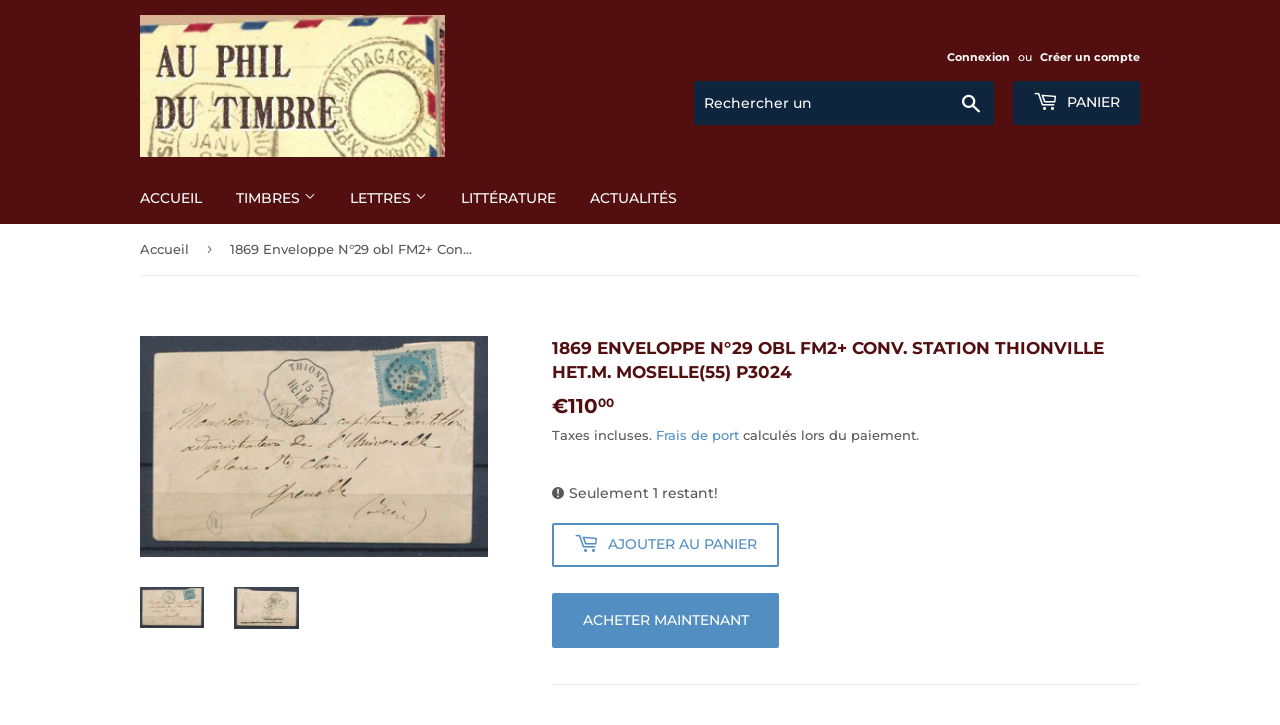

--- FILE ---
content_type: text/html; charset=utf-8
request_url: https://www.auphildutimbre.fr/products/1869-enveloppe-n-29-obl-fm2-conv-station-thionville-het-m-moselle55-p3024
body_size: 22463
content:
<!doctype html>
<html class="no-touch no-js">
<head>
  <script>(function(H){H.className=H.className.replace(/\bno-js\b/,'js')})(document.documentElement)</script>
  <!-- Basic page needs ================================================== -->
  <meta charset="utf-8">
  <meta http-equiv="X-UA-Compatible" content="IE=edge,chrome=1">

  

  <!-- Title and description ================================================== -->
  <title>
  1869 Enveloppe N°29 obl FM2+ Conv. Station THIONVILLE HET.M. MOSELLE(5 &ndash; Au phil du timbre
  </title>

  
    <meta name="description" content="1869 Enveloppe sans texte N°29 obl FM2+ Conv. Station THIONVILLE HET.M. MOSELLE(55). Rare Indice 18.">
  

  <!-- Product meta ================================================== -->
  <!-- /snippets/social-meta-tags.liquid -->




<meta property="og:site_name" content="Au phil du timbre">
<meta property="og:url" content="https://www.auphildutimbre.fr/products/1869-enveloppe-n-29-obl-fm2-conv-station-thionville-het-m-moselle55-p3024">
<meta property="og:title" content="1869 Enveloppe N°29 obl FM2+ Conv. Station THIONVILLE HET.M. MOSELLE(55) P3024">
<meta property="og:type" content="product">
<meta property="og:description" content="1869 Enveloppe sans texte N°29 obl FM2+ Conv. Station THIONVILLE HET.M. MOSELLE(55). Rare Indice 18.">

  <meta property="og:price:amount" content="110,00">
  <meta property="og:price:currency" content="EUR">

<meta property="og:image" content="http://www.auphildutimbre.fr/cdn/shop/products/P3024_1_1200x1200.jpg?v=1592657157"><meta property="og:image" content="http://www.auphildutimbre.fr/cdn/shop/products/P3024_2_1200x1200.jpg?v=1592657157">
<meta property="og:image:secure_url" content="https://www.auphildutimbre.fr/cdn/shop/products/P3024_1_1200x1200.jpg?v=1592657157"><meta property="og:image:secure_url" content="https://www.auphildutimbre.fr/cdn/shop/products/P3024_2_1200x1200.jpg?v=1592657157">


  <meta name="twitter:site" content="@timbre_poste">

<meta name="twitter:card" content="summary_large_image">
<meta name="twitter:title" content="1869 Enveloppe N°29 obl FM2+ Conv. Station THIONVILLE HET.M. MOSELLE(55) P3024">
<meta name="twitter:description" content="1869 Enveloppe sans texte N°29 obl FM2+ Conv. Station THIONVILLE HET.M. MOSELLE(55). Rare Indice 18.">


  <!-- Helpers ================================================== -->
  <link rel="canonical" href="https://www.auphildutimbre.fr/products/1869-enveloppe-n-29-obl-fm2-conv-station-thionville-het-m-moselle55-p3024">
  <meta name="viewport" content="width=device-width,initial-scale=1">

  <!-- CSS ================================================== -->
  <link href="//www.auphildutimbre.fr/cdn/shop/t/5/assets/theme.scss.css?v=5598271437080151441766304741" rel="stylesheet" type="text/css" media="all" />

  <!-- Header hook for plugins ================================================== -->
  <script>window.performance && window.performance.mark && window.performance.mark('shopify.content_for_header.start');</script><meta name="google-site-verification" content="yXMlrPSW_pbBsYR2yyDPvYs1-IbMzSAWBuOYWT5IhOs">
<meta id="shopify-digital-wallet" name="shopify-digital-wallet" content="/26696548432/digital_wallets/dialog">
<meta name="shopify-checkout-api-token" content="a8415d711349bcc56284982d64c4feff">
<meta id="in-context-paypal-metadata" data-shop-id="26696548432" data-venmo-supported="false" data-environment="production" data-locale="fr_FR" data-paypal-v4="true" data-currency="EUR">
<link rel="alternate" type="application/json+oembed" href="https://www.auphildutimbre.fr/products/1869-enveloppe-n-29-obl-fm2-conv-station-thionville-het-m-moselle55-p3024.oembed">
<script async="async" src="/checkouts/internal/preloads.js?locale=fr-FR"></script>
<script id="shopify-features" type="application/json">{"accessToken":"a8415d711349bcc56284982d64c4feff","betas":["rich-media-storefront-analytics"],"domain":"www.auphildutimbre.fr","predictiveSearch":true,"shopId":26696548432,"locale":"fr"}</script>
<script>var Shopify = Shopify || {};
Shopify.shop = "au-phil-du-timbre.myshopify.com";
Shopify.locale = "fr";
Shopify.currency = {"active":"EUR","rate":"1.0"};
Shopify.country = "FR";
Shopify.theme = {"name":"Au phil du timbre (from Supply)","id":81508499536,"schema_name":"Supply","schema_version":"8.9.16","theme_store_id":679,"role":"main"};
Shopify.theme.handle = "null";
Shopify.theme.style = {"id":null,"handle":null};
Shopify.cdnHost = "www.auphildutimbre.fr/cdn";
Shopify.routes = Shopify.routes || {};
Shopify.routes.root = "/";</script>
<script type="module">!function(o){(o.Shopify=o.Shopify||{}).modules=!0}(window);</script>
<script>!function(o){function n(){var o=[];function n(){o.push(Array.prototype.slice.apply(arguments))}return n.q=o,n}var t=o.Shopify=o.Shopify||{};t.loadFeatures=n(),t.autoloadFeatures=n()}(window);</script>
<script id="shop-js-analytics" type="application/json">{"pageType":"product"}</script>
<script defer="defer" async type="module" src="//www.auphildutimbre.fr/cdn/shopifycloud/shop-js/modules/v2/client.init-shop-cart-sync_BcDpqI9l.fr.esm.js"></script>
<script defer="defer" async type="module" src="//www.auphildutimbre.fr/cdn/shopifycloud/shop-js/modules/v2/chunk.common_a1Rf5Dlz.esm.js"></script>
<script defer="defer" async type="module" src="//www.auphildutimbre.fr/cdn/shopifycloud/shop-js/modules/v2/chunk.modal_Djra7sW9.esm.js"></script>
<script type="module">
  await import("//www.auphildutimbre.fr/cdn/shopifycloud/shop-js/modules/v2/client.init-shop-cart-sync_BcDpqI9l.fr.esm.js");
await import("//www.auphildutimbre.fr/cdn/shopifycloud/shop-js/modules/v2/chunk.common_a1Rf5Dlz.esm.js");
await import("//www.auphildutimbre.fr/cdn/shopifycloud/shop-js/modules/v2/chunk.modal_Djra7sW9.esm.js");

  window.Shopify.SignInWithShop?.initShopCartSync?.({"fedCMEnabled":true,"windoidEnabled":true});

</script>
<script id="__st">var __st={"a":26696548432,"offset":3600,"reqid":"8d8bd143-5c25-4fc1-beed-c29ecaad3a9a-1769313972","pageurl":"www.auphildutimbre.fr\/products\/1869-enveloppe-n-29-obl-fm2-conv-station-thionville-het-m-moselle55-p3024","u":"538f330f4be7","p":"product","rtyp":"product","rid":4664259674192};</script>
<script>window.ShopifyPaypalV4VisibilityTracking = true;</script>
<script id="captcha-bootstrap">!function(){'use strict';const t='contact',e='account',n='new_comment',o=[[t,t],['blogs',n],['comments',n],[t,'customer']],c=[[e,'customer_login'],[e,'guest_login'],[e,'recover_customer_password'],[e,'create_customer']],r=t=>t.map((([t,e])=>`form[action*='/${t}']:not([data-nocaptcha='true']) input[name='form_type'][value='${e}']`)).join(','),a=t=>()=>t?[...document.querySelectorAll(t)].map((t=>t.form)):[];function s(){const t=[...o],e=r(t);return a(e)}const i='password',u='form_key',d=['recaptcha-v3-token','g-recaptcha-response','h-captcha-response',i],f=()=>{try{return window.sessionStorage}catch{return}},m='__shopify_v',_=t=>t.elements[u];function p(t,e,n=!1){try{const o=window.sessionStorage,c=JSON.parse(o.getItem(e)),{data:r}=function(t){const{data:e,action:n}=t;return t[m]||n?{data:e,action:n}:{data:t,action:n}}(c);for(const[e,n]of Object.entries(r))t.elements[e]&&(t.elements[e].value=n);n&&o.removeItem(e)}catch(o){console.error('form repopulation failed',{error:o})}}const l='form_type',E='cptcha';function T(t){t.dataset[E]=!0}const w=window,h=w.document,L='Shopify',v='ce_forms',y='captcha';let A=!1;((t,e)=>{const n=(g='f06e6c50-85a8-45c8-87d0-21a2b65856fe',I='https://cdn.shopify.com/shopifycloud/storefront-forms-hcaptcha/ce_storefront_forms_captcha_hcaptcha.v1.5.2.iife.js',D={infoText:'Protégé par hCaptcha',privacyText:'Confidentialité',termsText:'Conditions'},(t,e,n)=>{const o=w[L][v],c=o.bindForm;if(c)return c(t,g,e,D).then(n);var r;o.q.push([[t,g,e,D],n]),r=I,A||(h.body.append(Object.assign(h.createElement('script'),{id:'captcha-provider',async:!0,src:r})),A=!0)});var g,I,D;w[L]=w[L]||{},w[L][v]=w[L][v]||{},w[L][v].q=[],w[L][y]=w[L][y]||{},w[L][y].protect=function(t,e){n(t,void 0,e),T(t)},Object.freeze(w[L][y]),function(t,e,n,w,h,L){const[v,y,A,g]=function(t,e,n){const i=e?o:[],u=t?c:[],d=[...i,...u],f=r(d),m=r(i),_=r(d.filter((([t,e])=>n.includes(e))));return[a(f),a(m),a(_),s()]}(w,h,L),I=t=>{const e=t.target;return e instanceof HTMLFormElement?e:e&&e.form},D=t=>v().includes(t);t.addEventListener('submit',(t=>{const e=I(t);if(!e)return;const n=D(e)&&!e.dataset.hcaptchaBound&&!e.dataset.recaptchaBound,o=_(e),c=g().includes(e)&&(!o||!o.value);(n||c)&&t.preventDefault(),c&&!n&&(function(t){try{if(!f())return;!function(t){const e=f();if(!e)return;const n=_(t);if(!n)return;const o=n.value;o&&e.removeItem(o)}(t);const e=Array.from(Array(32),(()=>Math.random().toString(36)[2])).join('');!function(t,e){_(t)||t.append(Object.assign(document.createElement('input'),{type:'hidden',name:u})),t.elements[u].value=e}(t,e),function(t,e){const n=f();if(!n)return;const o=[...t.querySelectorAll(`input[type='${i}']`)].map((({name:t})=>t)),c=[...d,...o],r={};for(const[a,s]of new FormData(t).entries())c.includes(a)||(r[a]=s);n.setItem(e,JSON.stringify({[m]:1,action:t.action,data:r}))}(t,e)}catch(e){console.error('failed to persist form',e)}}(e),e.submit())}));const S=(t,e)=>{t&&!t.dataset[E]&&(n(t,e.some((e=>e===t))),T(t))};for(const o of['focusin','change'])t.addEventListener(o,(t=>{const e=I(t);D(e)&&S(e,y())}));const B=e.get('form_key'),M=e.get(l),P=B&&M;t.addEventListener('DOMContentLoaded',(()=>{const t=y();if(P)for(const e of t)e.elements[l].value===M&&p(e,B);[...new Set([...A(),...v().filter((t=>'true'===t.dataset.shopifyCaptcha))])].forEach((e=>S(e,t)))}))}(h,new URLSearchParams(w.location.search),n,t,e,['guest_login'])})(!0,!0)}();</script>
<script integrity="sha256-4kQ18oKyAcykRKYeNunJcIwy7WH5gtpwJnB7kiuLZ1E=" data-source-attribution="shopify.loadfeatures" defer="defer" src="//www.auphildutimbre.fr/cdn/shopifycloud/storefront/assets/storefront/load_feature-a0a9edcb.js" crossorigin="anonymous"></script>
<script data-source-attribution="shopify.dynamic_checkout.dynamic.init">var Shopify=Shopify||{};Shopify.PaymentButton=Shopify.PaymentButton||{isStorefrontPortableWallets:!0,init:function(){window.Shopify.PaymentButton.init=function(){};var t=document.createElement("script");t.src="https://www.auphildutimbre.fr/cdn/shopifycloud/portable-wallets/latest/portable-wallets.fr.js",t.type="module",document.head.appendChild(t)}};
</script>
<script data-source-attribution="shopify.dynamic_checkout.buyer_consent">
  function portableWalletsHideBuyerConsent(e){var t=document.getElementById("shopify-buyer-consent"),n=document.getElementById("shopify-subscription-policy-button");t&&n&&(t.classList.add("hidden"),t.setAttribute("aria-hidden","true"),n.removeEventListener("click",e))}function portableWalletsShowBuyerConsent(e){var t=document.getElementById("shopify-buyer-consent"),n=document.getElementById("shopify-subscription-policy-button");t&&n&&(t.classList.remove("hidden"),t.removeAttribute("aria-hidden"),n.addEventListener("click",e))}window.Shopify?.PaymentButton&&(window.Shopify.PaymentButton.hideBuyerConsent=portableWalletsHideBuyerConsent,window.Shopify.PaymentButton.showBuyerConsent=portableWalletsShowBuyerConsent);
</script>
<script>
  function portableWalletsCleanup(e){e&&e.src&&console.error("Failed to load portable wallets script "+e.src);var t=document.querySelectorAll("shopify-accelerated-checkout .shopify-payment-button__skeleton, shopify-accelerated-checkout-cart .wallet-cart-button__skeleton"),e=document.getElementById("shopify-buyer-consent");for(let e=0;e<t.length;e++)t[e].remove();e&&e.remove()}function portableWalletsNotLoadedAsModule(e){e instanceof ErrorEvent&&"string"==typeof e.message&&e.message.includes("import.meta")&&"string"==typeof e.filename&&e.filename.includes("portable-wallets")&&(window.removeEventListener("error",portableWalletsNotLoadedAsModule),window.Shopify.PaymentButton.failedToLoad=e,"loading"===document.readyState?document.addEventListener("DOMContentLoaded",window.Shopify.PaymentButton.init):window.Shopify.PaymentButton.init())}window.addEventListener("error",portableWalletsNotLoadedAsModule);
</script>

<script type="module" src="https://www.auphildutimbre.fr/cdn/shopifycloud/portable-wallets/latest/portable-wallets.fr.js" onError="portableWalletsCleanup(this)" crossorigin="anonymous"></script>
<script nomodule>
  document.addEventListener("DOMContentLoaded", portableWalletsCleanup);
</script>

<script id='scb4127' type='text/javascript' async='' src='https://www.auphildutimbre.fr/cdn/shopifycloud/privacy-banner/storefront-banner.js'></script><link id="shopify-accelerated-checkout-styles" rel="stylesheet" media="screen" href="https://www.auphildutimbre.fr/cdn/shopifycloud/portable-wallets/latest/accelerated-checkout-backwards-compat.css" crossorigin="anonymous">
<style id="shopify-accelerated-checkout-cart">
        #shopify-buyer-consent {
  margin-top: 1em;
  display: inline-block;
  width: 100%;
}

#shopify-buyer-consent.hidden {
  display: none;
}

#shopify-subscription-policy-button {
  background: none;
  border: none;
  padding: 0;
  text-decoration: underline;
  font-size: inherit;
  cursor: pointer;
}

#shopify-subscription-policy-button::before {
  box-shadow: none;
}

      </style>

<script>window.performance && window.performance.mark && window.performance.mark('shopify.content_for_header.end');</script>

  
  

  <script src="//www.auphildutimbre.fr/cdn/shop/t/5/assets/jquery-2.2.3.min.js?v=58211863146907186831587204236" type="text/javascript"></script>

  <script src="//www.auphildutimbre.fr/cdn/shop/t/5/assets/lazysizes.min.js?v=8147953233334221341587204236" async="async"></script>
  <script src="//www.auphildutimbre.fr/cdn/shop/t/5/assets/vendor.js?v=106177282645720727331587204239" defer="defer"></script>
  <script src="//www.auphildutimbre.fr/cdn/shop/t/5/assets/theme.js?v=84816938066710759791766304725" defer="defer"></script>
  <script src="//www.auphildutimbre.fr/cdn/shop/t/5/assets/placeholdertypewriter.js?v=58414665072408892021598549966"></script>

  <!-- CMP Consentmanager.fr ================================================== -->
  <link rel="stylesheet" href="https://cdn.consentmanager.mgr.consensu.org/delivery/cmp.min.css" />
  
  <meta name="google-site-verification" content="yXMlrPSW_pbBsYR2yyDPvYs1-IbMzSAWBuOYWT5IhOs" />

<link href="https://monorail-edge.shopifysvc.com" rel="dns-prefetch">
<script>(function(){if ("sendBeacon" in navigator && "performance" in window) {try {var session_token_from_headers = performance.getEntriesByType('navigation')[0].serverTiming.find(x => x.name == '_s').description;} catch {var session_token_from_headers = undefined;}var session_cookie_matches = document.cookie.match(/_shopify_s=([^;]*)/);var session_token_from_cookie = session_cookie_matches && session_cookie_matches.length === 2 ? session_cookie_matches[1] : "";var session_token = session_token_from_headers || session_token_from_cookie || "";function handle_abandonment_event(e) {var entries = performance.getEntries().filter(function(entry) {return /monorail-edge.shopifysvc.com/.test(entry.name);});if (!window.abandonment_tracked && entries.length === 0) {window.abandonment_tracked = true;var currentMs = Date.now();var navigation_start = performance.timing.navigationStart;var payload = {shop_id: 26696548432,url: window.location.href,navigation_start,duration: currentMs - navigation_start,session_token,page_type: "product"};window.navigator.sendBeacon("https://monorail-edge.shopifysvc.com/v1/produce", JSON.stringify({schema_id: "online_store_buyer_site_abandonment/1.1",payload: payload,metadata: {event_created_at_ms: currentMs,event_sent_at_ms: currentMs}}));}}window.addEventListener('pagehide', handle_abandonment_event);}}());</script>
<script id="web-pixels-manager-setup">(function e(e,d,r,n,o){if(void 0===o&&(o={}),!Boolean(null===(a=null===(i=window.Shopify)||void 0===i?void 0:i.analytics)||void 0===a?void 0:a.replayQueue)){var i,a;window.Shopify=window.Shopify||{};var t=window.Shopify;t.analytics=t.analytics||{};var s=t.analytics;s.replayQueue=[],s.publish=function(e,d,r){return s.replayQueue.push([e,d,r]),!0};try{self.performance.mark("wpm:start")}catch(e){}var l=function(){var e={modern:/Edge?\/(1{2}[4-9]|1[2-9]\d|[2-9]\d{2}|\d{4,})\.\d+(\.\d+|)|Firefox\/(1{2}[4-9]|1[2-9]\d|[2-9]\d{2}|\d{4,})\.\d+(\.\d+|)|Chrom(ium|e)\/(9{2}|\d{3,})\.\d+(\.\d+|)|(Maci|X1{2}).+ Version\/(15\.\d+|(1[6-9]|[2-9]\d|\d{3,})\.\d+)([,.]\d+|)( \(\w+\)|)( Mobile\/\w+|) Safari\/|Chrome.+OPR\/(9{2}|\d{3,})\.\d+\.\d+|(CPU[ +]OS|iPhone[ +]OS|CPU[ +]iPhone|CPU IPhone OS|CPU iPad OS)[ +]+(15[._]\d+|(1[6-9]|[2-9]\d|\d{3,})[._]\d+)([._]\d+|)|Android:?[ /-](13[3-9]|1[4-9]\d|[2-9]\d{2}|\d{4,})(\.\d+|)(\.\d+|)|Android.+Firefox\/(13[5-9]|1[4-9]\d|[2-9]\d{2}|\d{4,})\.\d+(\.\d+|)|Android.+Chrom(ium|e)\/(13[3-9]|1[4-9]\d|[2-9]\d{2}|\d{4,})\.\d+(\.\d+|)|SamsungBrowser\/([2-9]\d|\d{3,})\.\d+/,legacy:/Edge?\/(1[6-9]|[2-9]\d|\d{3,})\.\d+(\.\d+|)|Firefox\/(5[4-9]|[6-9]\d|\d{3,})\.\d+(\.\d+|)|Chrom(ium|e)\/(5[1-9]|[6-9]\d|\d{3,})\.\d+(\.\d+|)([\d.]+$|.*Safari\/(?![\d.]+ Edge\/[\d.]+$))|(Maci|X1{2}).+ Version\/(10\.\d+|(1[1-9]|[2-9]\d|\d{3,})\.\d+)([,.]\d+|)( \(\w+\)|)( Mobile\/\w+|) Safari\/|Chrome.+OPR\/(3[89]|[4-9]\d|\d{3,})\.\d+\.\d+|(CPU[ +]OS|iPhone[ +]OS|CPU[ +]iPhone|CPU IPhone OS|CPU iPad OS)[ +]+(10[._]\d+|(1[1-9]|[2-9]\d|\d{3,})[._]\d+)([._]\d+|)|Android:?[ /-](13[3-9]|1[4-9]\d|[2-9]\d{2}|\d{4,})(\.\d+|)(\.\d+|)|Mobile Safari.+OPR\/([89]\d|\d{3,})\.\d+\.\d+|Android.+Firefox\/(13[5-9]|1[4-9]\d|[2-9]\d{2}|\d{4,})\.\d+(\.\d+|)|Android.+Chrom(ium|e)\/(13[3-9]|1[4-9]\d|[2-9]\d{2}|\d{4,})\.\d+(\.\d+|)|Android.+(UC? ?Browser|UCWEB|U3)[ /]?(15\.([5-9]|\d{2,})|(1[6-9]|[2-9]\d|\d{3,})\.\d+)\.\d+|SamsungBrowser\/(5\.\d+|([6-9]|\d{2,})\.\d+)|Android.+MQ{2}Browser\/(14(\.(9|\d{2,})|)|(1[5-9]|[2-9]\d|\d{3,})(\.\d+|))(\.\d+|)|K[Aa][Ii]OS\/(3\.\d+|([4-9]|\d{2,})\.\d+)(\.\d+|)/},d=e.modern,r=e.legacy,n=navigator.userAgent;return n.match(d)?"modern":n.match(r)?"legacy":"unknown"}(),u="modern"===l?"modern":"legacy",c=(null!=n?n:{modern:"",legacy:""})[u],f=function(e){return[e.baseUrl,"/wpm","/b",e.hashVersion,"modern"===e.buildTarget?"m":"l",".js"].join("")}({baseUrl:d,hashVersion:r,buildTarget:u}),m=function(e){var d=e.version,r=e.bundleTarget,n=e.surface,o=e.pageUrl,i=e.monorailEndpoint;return{emit:function(e){var a=e.status,t=e.errorMsg,s=(new Date).getTime(),l=JSON.stringify({metadata:{event_sent_at_ms:s},events:[{schema_id:"web_pixels_manager_load/3.1",payload:{version:d,bundle_target:r,page_url:o,status:a,surface:n,error_msg:t},metadata:{event_created_at_ms:s}}]});if(!i)return console&&console.warn&&console.warn("[Web Pixels Manager] No Monorail endpoint provided, skipping logging."),!1;try{return self.navigator.sendBeacon.bind(self.navigator)(i,l)}catch(e){}var u=new XMLHttpRequest;try{return u.open("POST",i,!0),u.setRequestHeader("Content-Type","text/plain"),u.send(l),!0}catch(e){return console&&console.warn&&console.warn("[Web Pixels Manager] Got an unhandled error while logging to Monorail."),!1}}}}({version:r,bundleTarget:l,surface:e.surface,pageUrl:self.location.href,monorailEndpoint:e.monorailEndpoint});try{o.browserTarget=l,function(e){var d=e.src,r=e.async,n=void 0===r||r,o=e.onload,i=e.onerror,a=e.sri,t=e.scriptDataAttributes,s=void 0===t?{}:t,l=document.createElement("script"),u=document.querySelector("head"),c=document.querySelector("body");if(l.async=n,l.src=d,a&&(l.integrity=a,l.crossOrigin="anonymous"),s)for(var f in s)if(Object.prototype.hasOwnProperty.call(s,f))try{l.dataset[f]=s[f]}catch(e){}if(o&&l.addEventListener("load",o),i&&l.addEventListener("error",i),u)u.appendChild(l);else{if(!c)throw new Error("Did not find a head or body element to append the script");c.appendChild(l)}}({src:f,async:!0,onload:function(){if(!function(){var e,d;return Boolean(null===(d=null===(e=window.Shopify)||void 0===e?void 0:e.analytics)||void 0===d?void 0:d.initialized)}()){var d=window.webPixelsManager.init(e)||void 0;if(d){var r=window.Shopify.analytics;r.replayQueue.forEach((function(e){var r=e[0],n=e[1],o=e[2];d.publishCustomEvent(r,n,o)})),r.replayQueue=[],r.publish=d.publishCustomEvent,r.visitor=d.visitor,r.initialized=!0}}},onerror:function(){return m.emit({status:"failed",errorMsg:"".concat(f," has failed to load")})},sri:function(e){var d=/^sha384-[A-Za-z0-9+/=]+$/;return"string"==typeof e&&d.test(e)}(c)?c:"",scriptDataAttributes:o}),m.emit({status:"loading"})}catch(e){m.emit({status:"failed",errorMsg:(null==e?void 0:e.message)||"Unknown error"})}}})({shopId: 26696548432,storefrontBaseUrl: "https://www.auphildutimbre.fr",extensionsBaseUrl: "https://extensions.shopifycdn.com/cdn/shopifycloud/web-pixels-manager",monorailEndpoint: "https://monorail-edge.shopifysvc.com/unstable/produce_batch",surface: "storefront-renderer",enabledBetaFlags: ["2dca8a86"],webPixelsConfigList: [{"id":"759398736","configuration":"{\"config\":\"{\\\"google_tag_ids\\\":[\\\"GT-WF4XDNZ\\\",\\\"G-T95K23ZJY5\\\"],\\\"target_country\\\":\\\"FR\\\",\\\"gtag_events\\\":[{\\\"type\\\":\\\"begin_checkout\\\",\\\"action_label\\\":\\\"G-T95K23ZJY5\\\"},{\\\"type\\\":\\\"search\\\",\\\"action_label\\\":\\\"G-T95K23ZJY5\\\"},{\\\"type\\\":\\\"view_item\\\",\\\"action_label\\\":[\\\"MC-JH23WFMH3Z\\\",\\\"G-T95K23ZJY5\\\"]},{\\\"type\\\":\\\"purchase\\\",\\\"action_label\\\":[\\\"MC-JH23WFMH3Z\\\",\\\"G-T95K23ZJY5\\\"]},{\\\"type\\\":\\\"page_view\\\",\\\"action_label\\\":[\\\"MC-JH23WFMH3Z\\\",\\\"G-T95K23ZJY5\\\"]},{\\\"type\\\":\\\"add_payment_info\\\",\\\"action_label\\\":\\\"G-T95K23ZJY5\\\"},{\\\"type\\\":\\\"add_to_cart\\\",\\\"action_label\\\":\\\"G-T95K23ZJY5\\\"}],\\\"enable_monitoring_mode\\\":false}\"}","eventPayloadVersion":"v1","runtimeContext":"OPEN","scriptVersion":"b2a88bafab3e21179ed38636efcd8a93","type":"APP","apiClientId":1780363,"privacyPurposes":[],"dataSharingAdjustments":{"protectedCustomerApprovalScopes":["read_customer_address","read_customer_email","read_customer_name","read_customer_personal_data","read_customer_phone"]}},{"id":"175898960","eventPayloadVersion":"v1","runtimeContext":"LAX","scriptVersion":"1","type":"CUSTOM","privacyPurposes":["ANALYTICS"],"name":"Google Analytics tag (migrated)"},{"id":"shopify-app-pixel","configuration":"{}","eventPayloadVersion":"v1","runtimeContext":"STRICT","scriptVersion":"0450","apiClientId":"shopify-pixel","type":"APP","privacyPurposes":["ANALYTICS","MARKETING"]},{"id":"shopify-custom-pixel","eventPayloadVersion":"v1","runtimeContext":"LAX","scriptVersion":"0450","apiClientId":"shopify-pixel","type":"CUSTOM","privacyPurposes":["ANALYTICS","MARKETING"]}],isMerchantRequest: false,initData: {"shop":{"name":"Au phil du timbre","paymentSettings":{"currencyCode":"EUR"},"myshopifyDomain":"au-phil-du-timbre.myshopify.com","countryCode":"FR","storefrontUrl":"https:\/\/www.auphildutimbre.fr"},"customer":null,"cart":null,"checkout":null,"productVariants":[{"price":{"amount":110.0,"currencyCode":"EUR"},"product":{"title":"1869 Enveloppe N°29 obl FM2+ Conv. Station THIONVILLE HET.M. MOSELLE(55) P3024","vendor":"Au phil du timbre","id":"4664259674192","untranslatedTitle":"1869 Enveloppe N°29 obl FM2+ Conv. Station THIONVILLE HET.M. MOSELLE(55) P3024","url":"\/products\/1869-enveloppe-n-29-obl-fm2-conv-station-thionville-het-m-moselle55-p3024","type":"LETTRES"},"id":"32567820386384","image":{"src":"\/\/www.auphildutimbre.fr\/cdn\/shop\/products\/P3024_1.jpg?v=1592657157"},"sku":"P3024","title":"Default Title","untranslatedTitle":"Default Title"}],"purchasingCompany":null},},"https://www.auphildutimbre.fr/cdn","fcfee988w5aeb613cpc8e4bc33m6693e112",{"modern":"","legacy":""},{"shopId":"26696548432","storefrontBaseUrl":"https:\/\/www.auphildutimbre.fr","extensionBaseUrl":"https:\/\/extensions.shopifycdn.com\/cdn\/shopifycloud\/web-pixels-manager","surface":"storefront-renderer","enabledBetaFlags":"[\"2dca8a86\"]","isMerchantRequest":"false","hashVersion":"fcfee988w5aeb613cpc8e4bc33m6693e112","publish":"custom","events":"[[\"page_viewed\",{}],[\"product_viewed\",{\"productVariant\":{\"price\":{\"amount\":110.0,\"currencyCode\":\"EUR\"},\"product\":{\"title\":\"1869 Enveloppe N°29 obl FM2+ Conv. Station THIONVILLE HET.M. MOSELLE(55) P3024\",\"vendor\":\"Au phil du timbre\",\"id\":\"4664259674192\",\"untranslatedTitle\":\"1869 Enveloppe N°29 obl FM2+ Conv. Station THIONVILLE HET.M. MOSELLE(55) P3024\",\"url\":\"\/products\/1869-enveloppe-n-29-obl-fm2-conv-station-thionville-het-m-moselle55-p3024\",\"type\":\"LETTRES\"},\"id\":\"32567820386384\",\"image\":{\"src\":\"\/\/www.auphildutimbre.fr\/cdn\/shop\/products\/P3024_1.jpg?v=1592657157\"},\"sku\":\"P3024\",\"title\":\"Default Title\",\"untranslatedTitle\":\"Default Title\"}}]]"});</script><script>
  window.ShopifyAnalytics = window.ShopifyAnalytics || {};
  window.ShopifyAnalytics.meta = window.ShopifyAnalytics.meta || {};
  window.ShopifyAnalytics.meta.currency = 'EUR';
  var meta = {"product":{"id":4664259674192,"gid":"gid:\/\/shopify\/Product\/4664259674192","vendor":"Au phil du timbre","type":"LETTRES","handle":"1869-enveloppe-n-29-obl-fm2-conv-station-thionville-het-m-moselle55-p3024","variants":[{"id":32567820386384,"price":11000,"name":"1869 Enveloppe N°29 obl FM2+ Conv. Station THIONVILLE HET.M. MOSELLE(55) P3024","public_title":null,"sku":"P3024"}],"remote":false},"page":{"pageType":"product","resourceType":"product","resourceId":4664259674192,"requestId":"8d8bd143-5c25-4fc1-beed-c29ecaad3a9a-1769313972"}};
  for (var attr in meta) {
    window.ShopifyAnalytics.meta[attr] = meta[attr];
  }
</script>
<script class="analytics">
  (function () {
    var customDocumentWrite = function(content) {
      var jquery = null;

      if (window.jQuery) {
        jquery = window.jQuery;
      } else if (window.Checkout && window.Checkout.$) {
        jquery = window.Checkout.$;
      }

      if (jquery) {
        jquery('body').append(content);
      }
    };

    var hasLoggedConversion = function(token) {
      if (token) {
        return document.cookie.indexOf('loggedConversion=' + token) !== -1;
      }
      return false;
    }

    var setCookieIfConversion = function(token) {
      if (token) {
        var twoMonthsFromNow = new Date(Date.now());
        twoMonthsFromNow.setMonth(twoMonthsFromNow.getMonth() + 2);

        document.cookie = 'loggedConversion=' + token + '; expires=' + twoMonthsFromNow;
      }
    }

    var trekkie = window.ShopifyAnalytics.lib = window.trekkie = window.trekkie || [];
    if (trekkie.integrations) {
      return;
    }
    trekkie.methods = [
      'identify',
      'page',
      'ready',
      'track',
      'trackForm',
      'trackLink'
    ];
    trekkie.factory = function(method) {
      return function() {
        var args = Array.prototype.slice.call(arguments);
        args.unshift(method);
        trekkie.push(args);
        return trekkie;
      };
    };
    for (var i = 0; i < trekkie.methods.length; i++) {
      var key = trekkie.methods[i];
      trekkie[key] = trekkie.factory(key);
    }
    trekkie.load = function(config) {
      trekkie.config = config || {};
      trekkie.config.initialDocumentCookie = document.cookie;
      var first = document.getElementsByTagName('script')[0];
      var script = document.createElement('script');
      script.type = 'text/javascript';
      script.onerror = function(e) {
        var scriptFallback = document.createElement('script');
        scriptFallback.type = 'text/javascript';
        scriptFallback.onerror = function(error) {
                var Monorail = {
      produce: function produce(monorailDomain, schemaId, payload) {
        var currentMs = new Date().getTime();
        var event = {
          schema_id: schemaId,
          payload: payload,
          metadata: {
            event_created_at_ms: currentMs,
            event_sent_at_ms: currentMs
          }
        };
        return Monorail.sendRequest("https://" + monorailDomain + "/v1/produce", JSON.stringify(event));
      },
      sendRequest: function sendRequest(endpointUrl, payload) {
        // Try the sendBeacon API
        if (window && window.navigator && typeof window.navigator.sendBeacon === 'function' && typeof window.Blob === 'function' && !Monorail.isIos12()) {
          var blobData = new window.Blob([payload], {
            type: 'text/plain'
          });

          if (window.navigator.sendBeacon(endpointUrl, blobData)) {
            return true;
          } // sendBeacon was not successful

        } // XHR beacon

        var xhr = new XMLHttpRequest();

        try {
          xhr.open('POST', endpointUrl);
          xhr.setRequestHeader('Content-Type', 'text/plain');
          xhr.send(payload);
        } catch (e) {
          console.log(e);
        }

        return false;
      },
      isIos12: function isIos12() {
        return window.navigator.userAgent.lastIndexOf('iPhone; CPU iPhone OS 12_') !== -1 || window.navigator.userAgent.lastIndexOf('iPad; CPU OS 12_') !== -1;
      }
    };
    Monorail.produce('monorail-edge.shopifysvc.com',
      'trekkie_storefront_load_errors/1.1',
      {shop_id: 26696548432,
      theme_id: 81508499536,
      app_name: "storefront",
      context_url: window.location.href,
      source_url: "//www.auphildutimbre.fr/cdn/s/trekkie.storefront.8d95595f799fbf7e1d32231b9a28fd43b70c67d3.min.js"});

        };
        scriptFallback.async = true;
        scriptFallback.src = '//www.auphildutimbre.fr/cdn/s/trekkie.storefront.8d95595f799fbf7e1d32231b9a28fd43b70c67d3.min.js';
        first.parentNode.insertBefore(scriptFallback, first);
      };
      script.async = true;
      script.src = '//www.auphildutimbre.fr/cdn/s/trekkie.storefront.8d95595f799fbf7e1d32231b9a28fd43b70c67d3.min.js';
      first.parentNode.insertBefore(script, first);
    };
    trekkie.load(
      {"Trekkie":{"appName":"storefront","development":false,"defaultAttributes":{"shopId":26696548432,"isMerchantRequest":null,"themeId":81508499536,"themeCityHash":"11824550757659980487","contentLanguage":"fr","currency":"EUR","eventMetadataId":"ecac6ca3-030b-49cb-9ac7-076903b5db3f"},"isServerSideCookieWritingEnabled":true,"monorailRegion":"shop_domain","enabledBetaFlags":["65f19447"]},"Session Attribution":{},"S2S":{"facebookCapiEnabled":false,"source":"trekkie-storefront-renderer","apiClientId":580111}}
    );

    var loaded = false;
    trekkie.ready(function() {
      if (loaded) return;
      loaded = true;

      window.ShopifyAnalytics.lib = window.trekkie;

      var originalDocumentWrite = document.write;
      document.write = customDocumentWrite;
      try { window.ShopifyAnalytics.merchantGoogleAnalytics.call(this); } catch(error) {};
      document.write = originalDocumentWrite;

      window.ShopifyAnalytics.lib.page(null,{"pageType":"product","resourceType":"product","resourceId":4664259674192,"requestId":"8d8bd143-5c25-4fc1-beed-c29ecaad3a9a-1769313972","shopifyEmitted":true});

      var match = window.location.pathname.match(/checkouts\/(.+)\/(thank_you|post_purchase)/)
      var token = match? match[1]: undefined;
      if (!hasLoggedConversion(token)) {
        setCookieIfConversion(token);
        window.ShopifyAnalytics.lib.track("Viewed Product",{"currency":"EUR","variantId":32567820386384,"productId":4664259674192,"productGid":"gid:\/\/shopify\/Product\/4664259674192","name":"1869 Enveloppe N°29 obl FM2+ Conv. Station THIONVILLE HET.M. MOSELLE(55) P3024","price":"110.00","sku":"P3024","brand":"Au phil du timbre","variant":null,"category":"LETTRES","nonInteraction":true,"remote":false},undefined,undefined,{"shopifyEmitted":true});
      window.ShopifyAnalytics.lib.track("monorail:\/\/trekkie_storefront_viewed_product\/1.1",{"currency":"EUR","variantId":32567820386384,"productId":4664259674192,"productGid":"gid:\/\/shopify\/Product\/4664259674192","name":"1869 Enveloppe N°29 obl FM2+ Conv. Station THIONVILLE HET.M. MOSELLE(55) P3024","price":"110.00","sku":"P3024","brand":"Au phil du timbre","variant":null,"category":"LETTRES","nonInteraction":true,"remote":false,"referer":"https:\/\/www.auphildutimbre.fr\/products\/1869-enveloppe-n-29-obl-fm2-conv-station-thionville-het-m-moselle55-p3024"});
      }
    });


        var eventsListenerScript = document.createElement('script');
        eventsListenerScript.async = true;
        eventsListenerScript.src = "//www.auphildutimbre.fr/cdn/shopifycloud/storefront/assets/shop_events_listener-3da45d37.js";
        document.getElementsByTagName('head')[0].appendChild(eventsListenerScript);

})();</script>
  <script>
  if (!window.ga || (window.ga && typeof window.ga !== 'function')) {
    window.ga = function ga() {
      (window.ga.q = window.ga.q || []).push(arguments);
      if (window.Shopify && window.Shopify.analytics && typeof window.Shopify.analytics.publish === 'function') {
        window.Shopify.analytics.publish("ga_stub_called", {}, {sendTo: "google_osp_migration"});
      }
      console.error("Shopify's Google Analytics stub called with:", Array.from(arguments), "\nSee https://help.shopify.com/manual/promoting-marketing/pixels/pixel-migration#google for more information.");
    };
    if (window.Shopify && window.Shopify.analytics && typeof window.Shopify.analytics.publish === 'function') {
      window.Shopify.analytics.publish("ga_stub_initialized", {}, {sendTo: "google_osp_migration"});
    }
  }
</script>
<script
  defer
  src="https://www.auphildutimbre.fr/cdn/shopifycloud/perf-kit/shopify-perf-kit-3.0.4.min.js"
  data-application="storefront-renderer"
  data-shop-id="26696548432"
  data-render-region="gcp-us-east1"
  data-page-type="product"
  data-theme-instance-id="81508499536"
  data-theme-name="Supply"
  data-theme-version="8.9.16"
  data-monorail-region="shop_domain"
  data-resource-timing-sampling-rate="10"
  data-shs="true"
  data-shs-beacon="true"
  data-shs-export-with-fetch="true"
  data-shs-logs-sample-rate="1"
  data-shs-beacon-endpoint="https://www.auphildutimbre.fr/api/collect"
></script>
</head>

<body id="1869-enveloppe-n-29-obl-fm2-conv-station-thionville-het-m-moselle5" class="template-product">

  <!-- CMP Consentmanager.fr ================================================== -->
  <script>window.gdprAppliesGlobally=true;if(!("cmp_id" in window)){window.cmp_id=26131}if(!("cmp_params" in window)){window.cmp_params=""}if(!("cmp_host" in window)){window.cmp_host="consentmanager.mgr.consensu.org"}if(!("cmp_cdn" in window)){window.cmp_cdn="cdn.consentmanager.mgr.consensu.org"}window.cmp_getsupportedLangs=function(){var b=["DE","EN","FR","IT","NO","DA","FI","ES","PT","RO","BG","ET","EL","GA","HR","LV","LT","MT","NL","PL","SV","SK","SL","CS","HU","RU","SR","ZH","TR","UK","AR","BS"];if("cmp_customlanguages" in window){for(var a=0;a<window.cmp_customlanguages.length;a++){b.push(window.cmp_customlanguages[a].l.toUpperCase())}}return b};window.cmp_getRTLLangs=function(){return["AR"]};window.cmp_getlang=function(j){if(typeof(j)!="boolean"){j=true}if(j&&typeof(cmp_getlang.usedlang)=="string"&&cmp_getlang.usedlang!==""){return cmp_getlang.usedlang}var g=window.cmp_getsupportedLangs();var c=[];var f=location.hash;var e=location.search;var a="languages" in navigator?navigator.languages:[];if(f.indexOf("cmplang=")!=-1){c.push(f.substr(f.indexOf("cmplang=")+8,2))}else{if(e.indexOf("cmplang=")!=-1){c.push(e.substr(e.indexOf("cmplang=")+8,2))}else{if("cmp_setlang" in window&&window.cmp_setlang!=""){c.push(window.cmp_setlang.toUpperCase())}else{if(a.length>0){for(var d=0;d<a.length;d++){c.push(a[d])}}}}}if("language" in navigator){c.push(navigator.language)}if("userLanguage" in navigator){c.push(navigator.userLanguage)}var h="";for(var d=0;d<c.length;d++){var b=c[d].toUpperCase();if(g.indexOf(b)!=-1){h=b;break}}if(h==""){for(var d=0;d<c.length;d++){var b=c[d].toUpperCase();if(b.indexOf("-")!=-1){b=b.substr(0,2)}if(g.indexOf(b)!=-1){h=b;break}}}if(h==""&&typeof(cmp_getlang.defaultlang)=="string"&&cmp_getlang.defaultlang!==""){return cmp_getlang.defaultlang}else{if(h==""){h="EN"}}h=h.toUpperCase();return h};(function(){var a="";var f="_en";if("cmp_getlang" in window){a=window.cmp_getlang().toLowerCase();if("cmp_customlanguages" in window){for(var b=0;b<window.cmp_customlanguages.length;b++){if(window.cmp_customlanguages[b].l.toUpperCase()==a.toUpperCase()){a="en";break}}}f="_"+a}var d=("cmp_proto" in window)?window.cmp_proto:"https:";var h=("cmp_ref" in window)?window.cmp_ref:location.href;var c=document.createElement("script");c.setAttribute("data-cmp-ab","1");c.src=d+"//"+window.cmp_host+"/delivery/cmp.php?id="+window.cmp_id+"&h="+encodeURIComponent(h)+"&"+window.cmp_params+(document.cookie.length>0?"&__cmpfcc=1":"")+"&l="+a.toLowerCase()+"&o="+(new Date()).getTime();c.type="text/javascript";c.async=true;if(document.currentScript&&document.currentScript!==null){document.currentScript.parentElement.appendChild(c)}else{if(document.body&&document.body!==null){document.body.appendChild(c)}else{var g=document.getElementsByTagName("body");if(g.length==0){g=document.getElementsByTagName("div")}if(g.length==0){g=document.getElementsByTagName("span")}if(g.length==0){g=document.getElementsByTagName("ins")}if(g.length==0){g=document.getElementsByTagName("script")}if(g.length==0){g=document.getElementsByTagName("head")}if(g.length>0){g[0].appendChild(c)}}}var c=document.createElement("script");c.src=d+"//"+window.cmp_cdn+"/delivery/cmp"+f+".min.js";c.type="text/javascript";c.setAttribute("data-cmp-ab","1");c.async=true;if(document.currentScript&&document.currentScript!==null){document.currentScript.parentElement.appendChild(c)}else{if(document.body&&document.body!==null){document.body.appendChild(c)}else{var g=document.getElementsByTagName("body");if(g.length==0){g=document.getElementsByTagName("div")}if(g.length==0){g=document.getElementsByTagName("span")}if(g.length==0){g=document.getElementsByTagName("ins")}if(g.length==0){g=document.getElementsByTagName("script")}if(g.length==0){g=document.getElementsByTagName("head")}if(g.length>0){g[0].appendChild(c)}}}})();window.cmp_addFrame=function(b){if(!window.frames[b]){if(document.body&&document.body!==null){var a=document.createElement("iframe");a.style.cssText="display:none";a.name=b;document.body.appendChild(a)}else{window.setTimeout('window.cmp_addFrame("'+b+'")',10)}}};window.cmp_rc=function(h){var b=document.cookie;var f="";var d=0;while(b!=""&&d<100){d++;while(b.substr(0,1)==" "){b=b.substr(1,b.length)}var g=b.substring(0,b.indexOf("="));if(b.indexOf(";")!=-1){var c=b.substring(b.indexOf("=")+1,b.indexOf(";"))}else{var c=b.substr(b.indexOf("=")+1,b.length)}if(h==g){f=c}var e=b.indexOf(";")+1;if(e==0){e=b.length}b=b.substring(e,b.length)}return(f)};window.cmp_stub=function(){var a=arguments;__cmapi.a=__cmapi.a||[];if(!a.length){return __cmapi.a}else{if(a[0]==="ping"){if(a[1]===2){a[2]({gdprApplies:gdprAppliesGlobally,cmpLoaded:false,cmpStatus:"stub",displayStatus:"hidden",apiVersion:"2.0",cmpId:31},true)}else{a[2]({gdprAppliesGlobally:gdprAppliesGlobally,cmpLoaded:false},true)}}else{if(a[0]==="getUSPData"){a[2]({version:1,uspString:window.cmp_rc("")},true)}else{if(a[0]==="getTCData"){__cmapi.a.push([].slice.apply(a))}else{if(a[0]==="addEventListener"||a[0]==="removeEventListener"){__cmapi.a.push([].slice.apply(a))}else{if(a.length==4&&a[3]===false){a[2]({},false)}else{__cmapi.a.push([].slice.apply(a))}}}}}}};window.cmp_msghandler=function(d){var a=typeof d.data==="string";try{var c=a?JSON.parse(d.data):d.data}catch(f){var c=null}if(typeof(c)==="object"&&c!==null&&"__cmpCall" in c){var b=c.__cmpCall;window.__cmp(b.command,b.parameter,function(h,g){var e={__cmpReturn:{returnValue:h,success:g,callId:b.callId}};d.source.postMessage(a?JSON.stringify(e):e,"*")})}if(typeof(c)==="object"&&c!==null&&"__cmapiCall" in c){var b=c.__cmapiCall;window.__cmapi(b.command,b.parameter,function(h,g){var e={__cmapiReturn:{returnValue:h,success:g,callId:b.callId}};d.source.postMessage(a?JSON.stringify(e):e,"*")})}if(typeof(c)==="object"&&c!==null&&"__uspapiCall" in c){var b=c.__uspapiCall;window.__uspapi(b.command,b.version,function(h,g){var e={__uspapiReturn:{returnValue:h,success:g,callId:b.callId}};d.source.postMessage(a?JSON.stringify(e):e,"*")})}if(typeof(c)==="object"&&c!==null&&"__tcfapiCall" in c){var b=c.__tcfapiCall;window.__tcfapi(b.command,b.version,function(h,g){var e={__tcfapiReturn:{returnValue:h,success:g,callId:b.callId}};d.source.postMessage(a?JSON.stringify(e):e,"*")},b.parameter)}};window.cmp_setStub=function(a){if(!(a in window)||(typeof(window[a])!=="function"&&typeof(window[a])!=="object"&&(typeof(window[a])==="undefined"||window[a]!==null))){window[a]=window.cmp_stub;window[a].msgHandler=window.cmp_msghandler;if(window.addEventListener){window.addEventListener("message",window.cmp_msghandler,false)}else{window.attachEvent("onmessage",window.cmp_msghandler)}}};window.cmp_addFrame("__cmapiLocator");window.cmp_addFrame("__cmpLocator");window.cmp_addFrame("__uspapiLocator");window.cmp_addFrame("__tcfapiLocator");window.cmp_setStub("__cmapi");window.cmp_setStub("__cmp");window.cmp_setStub("__tcfapi");window.cmp_setStub("__uspapi");</script>
  
  <div id="shopify-section-header" class="shopify-section header-section"><header class="site-header" role="banner" data-section-id="header" data-section-type="header-section">
  <div class="wrapper">

    <div class="grid--full">
      <div class="grid-item large--one-half">
        
          <div class="h1 header-logo" itemscope itemtype="http://schema.org/Organization">
        
          
          

          <a href="/" itemprop="url">
            <div class="lazyload__image-wrapper no-js header-logo__image" style="max-width:305px;">
              <div style="padding-top:46.42857142857143%;">
                <img class="lazyload js"
                  data-src="//www.auphildutimbre.fr/cdn/shop/files/logo_auphildutimbre_fond_autrement_{width}x.jpg?v=1613533367"
                  data-widths="[180, 360, 540, 720, 900, 1080, 1296, 1512, 1728, 2048]"
                  data-aspectratio="2.1538461538461537"
                  data-sizes="auto"
                  alt="Au phil du timbre: la philatélie autrement"
                  style="width:305px;">
              </div>
            </div>
            <noscript>
              
              <img src="//www.auphildutimbre.fr/cdn/shop/files/logo_auphildutimbre_fond_autrement_305x.jpg?v=1613533367"
                srcset="//www.auphildutimbre.fr/cdn/shop/files/logo_auphildutimbre_fond_autrement_305x.jpg?v=1613533367 1x, //www.auphildutimbre.fr/cdn/shop/files/logo_auphildutimbre_fond_autrement_305x@2x.jpg?v=1613533367 2x"
                alt="Au phil du timbre: la philatélie autrement"
                itemprop="logo"
                style="max-width:305px;">
            </noscript>
          </a>
          
        
          </div>
        
      </div>

      <div class="grid-item large--one-half text-center large--text-right">
        
          <div class="site-header--text-links">
            

            
              <span class="site-header--meta-links medium-down--hide">
                
                  <a href="/account/login" id="customer_login_link">Connexion</a>
                  <span class="site-header--spacer">ou</span>
                  <a href="/account/register" id="customer_register_link">Créer un compte</a>
                
              </span>
            
          </div>

          <br class="medium-down--hide">
        

        <form action="/search" method="get" class="search-bar" role="search">
  <input type="hidden" name="type" value="product">

  <input id="search" type="search" name="q" value="" placeholder="Rechercher tous les produits..." aria-label="Rechercher tous les produits...">
  <button type="submit" class="search-bar--submit icon-fallback-text">
    <span class="icon icon-search" aria-hidden="true"></span>
    <span class="fallback-text">Chercher</span>
  </button>
</form>


        <a href="/cart" class="header-cart-btn cart-toggle">
          <span class="icon icon-cart"></span>
          Panier <span class="cart-count cart-badge--desktop hidden-count">0</span>
        </a>
      </div>
    </div>

  </div>
</header>

<div id="mobileNavBar">
  <div class="display-table-cell">
    <button class="menu-toggle mobileNavBar-link" aria-controls="navBar" aria-expanded="false"><span class="icon icon-hamburger" aria-hidden="true"></span>Menu</button>
  </div>
  <div class="display-table-cell">
    <a href="/cart" class="cart-toggle mobileNavBar-link">
      <span class="icon icon-cart"></span>
      Panier <span class="cart-count hidden-count">0</span>
    </a>
  </div>
</div>

<nav class="nav-bar" id="navBar" role="navigation">
  <div class="wrapper">
    <form action="/search" method="get" class="search-bar" role="search">
  <input type="hidden" name="type" value="product">

  <input id="search" type="search" name="q" value="" placeholder="Rechercher tous les produits..." aria-label="Rechercher tous les produits...">
  <button type="submit" class="search-bar--submit icon-fallback-text">
    <span class="icon icon-search" aria-hidden="true"></span>
    <span class="fallback-text">Chercher</span>
  </button>
</form>

    <ul class="mobile-nav" id="MobileNav">
  
  
    
      <li>
        <a
          href="/"
          class="mobile-nav--link"
          data-meganav-type="child"
          >
            Accueil
        </a>
      </li>
    
  
    
      
      <li
        class="mobile-nav--has-dropdown "
        aria-haspopup="true">
        <a
          href="/collections/timbres"
          class="mobile-nav--link"
          data-meganav-type="parent"
          >
            Timbres
        </a>
        <button class="icon icon-arrow-down mobile-nav--button"
          aria-expanded="false"
          aria-label="Timbres Menu">
        </button>
        <ul
          id="MenuParent-2"
          class="mobile-nav--dropdown mobile-nav--has-grandchildren"
          data-meganav-dropdown>
          
            
            
              <li
                class="mobile-nav--has-dropdown mobile-nav--has-dropdown-grandchild "
                aria-haspopup="true">
                <a
                  href="/collections/timbres-france"
                  class="mobile-nav--link"
                  data-meganav-type="parent"
                  >
                    Timbres France
                </a>
                <button class="icon icon-arrow-down mobile-nav--button"
                  aria-expanded="false"
                  aria-label="Timbres France Menu">
                </button>
                <ul
                  id="MenuChildren-2-1"
                  class="mobile-nav--dropdown-grandchild"
                  data-meganav-dropdown>
                  
                    <li>
                      <a
                        href="/collections/timbres-france-alsace-lorraine"
                        class="mobile-nav--link"
                        data-meganav-type="child"
                        >
                          Timbres France Alsace-Lorraine
                        </a>
                    </li>
                  
                    <li>
                      <a
                        href="/collections/timbres-france-blocs-et-feuillets"
                        class="mobile-nav--link"
                        data-meganav-type="child"
                        >
                          Timbres France Blocs et feuillets
                        </a>
                    </li>
                  
                    <li>
                      <a
                        href="/collections/timbres-france-blocs-souvenirs"
                        class="mobile-nav--link"
                        data-meganav-type="child"
                        >
                          Timbres France Blocs souvenirs
                        </a>
                    </li>
                  
                    <li>
                      <a
                        href="/collections/timbres-france-carnets"
                        class="mobile-nav--link"
                        data-meganav-type="child"
                        >
                          Timbres France Carnets
                        </a>
                    </li>
                  
                    <li>
                      <a
                        href="/collections/timbres-france-classiques-1900"
                        class="mobile-nav--link"
                        data-meganav-type="child"
                        >
                          Timbres France Classiques ..-1900
                        </a>
                    </li>
                  
                    <li>
                      <a
                        href="/collections/timbres-france-coins-dates"
                        class="mobile-nav--link"
                        data-meganav-type="child"
                        >
                          Timbres France Coins datés
                        </a>
                    </li>
                  
                    <li>
                      <a
                        href="/collections/timbres-france-colis-postaux"
                        class="mobile-nav--link"
                        data-meganav-type="child"
                        >
                          Timbres France Colis postaux
                        </a>
                    </li>
                  
                    <li>
                      <a
                        href="/collections/timbres-france-cours-dinstruction"
                        class="mobile-nav--link"
                        data-meganav-type="child"
                        >
                          Timbres France Cours d&#39;instruction
                        </a>
                    </li>
                  
                    <li>
                      <a
                        href="/collections/timbres-france-epreuves-de-luxe"
                        class="mobile-nav--link"
                        data-meganav-type="child"
                        >
                          Timbres France Epreuves de luxe
                        </a>
                    </li>
                  
                    <li>
                      <a
                        href="/collections/timbres-france-fictifs"
                        class="mobile-nav--link"
                        data-meganav-type="child"
                        >
                          Timbres France Fictifs
                        </a>
                    </li>
                  
                    <li>
                      <a
                        href="/collections/timbres-france-fiscaux"
                        class="mobile-nav--link"
                        data-meganav-type="child"
                        >
                          Timbres France Fiscaux
                        </a>
                    </li>
                  
                    <li>
                      <a
                        href="/collections/timbres-france-franchise-militaire"
                        class="mobile-nav--link"
                        data-meganav-type="child"
                        >
                          Timbres France Franchise militaire
                        </a>
                    </li>
                  
                    <li>
                      <a
                        href="/collections/timbres-france-greve"
                        class="mobile-nav--link"
                        data-meganav-type="child"
                        >
                          Timbres France Grève
                        </a>
                    </li>
                  
                    <li>
                      <a
                        href="/collections/timbres-france-guerre"
                        class="mobile-nav--link"
                        data-meganav-type="child"
                        >
                          Timbres France Guerre
                        </a>
                    </li>
                  
                    <li>
                      <a
                        href="/collections/timbres-france-journaux"
                        class="mobile-nav--link"
                        data-meganav-type="child"
                        >
                          Timbres France Journaux
                        </a>
                    </li>
                  
                    <li>
                      <a
                        href="/collections/timbres-france-lots-et-collections"
                        class="mobile-nav--link"
                        data-meganav-type="child"
                        >
                          Timbres France Lots et collections
                        </a>
                    </li>
                  
                    <li>
                      <a
                        href="/collections/timbres-france-millesimes"
                        class="mobile-nav--link"
                        data-meganav-type="child"
                        >
                          Timbres France Millésimes
                        </a>
                    </li>
                  
                    <li>
                      <a
                        href="/collections/timbres-france-modernes-1960"
                        class="mobile-nav--link"
                        data-meganav-type="child"
                        >
                          Timbres France Modernes 1960 ...
                        </a>
                    </li>
                  
                    <li>
                      <a
                        href="/collections/timbres-france-non-denteles"
                        class="mobile-nav--link"
                        data-meganav-type="child"
                        >
                          Timbres France Non dentelés
                        </a>
                    </li>
                  
                    <li>
                      <a
                        href="/collections/timbres-france-poste-aerienne"
                        class="mobile-nav--link"
                        data-meganav-type="child"
                        >
                          Timbres France Poste-aérienne
                        </a>
                    </li>
                  
                    <li>
                      <a
                        href="/collections/timbres-france-pre-obliteres"
                        class="mobile-nav--link"
                        data-meganav-type="child"
                        >
                          Timbres France Pré-oblitérés
                        </a>
                    </li>
                  
                    <li>
                      <a
                        href="/collections/timbres-france-radiodiffusion"
                        class="mobile-nav--link"
                        data-meganav-type="child"
                        >
                          Timbres France Radiodiffusion
                        </a>
                    </li>
                  
                    <li>
                      <a
                        href="/collections/timbres-france-semi-modernes-1900-59"
                        class="mobile-nav--link"
                        data-meganav-type="child"
                        >
                          Timbres France Semi-modernes 1900-59
                        </a>
                    </li>
                  
                    <li>
                      <a
                        href="/collections/timbres-france-services"
                        class="mobile-nav--link"
                        data-meganav-type="child"
                        >
                          Timbres France Services
                        </a>
                    </li>
                  
                    <li>
                      <a
                        href="/collections/timbres-france-taxes"
                        class="mobile-nav--link"
                        data-meganav-type="child"
                        >
                          Timbres France Taxes
                        </a>
                    </li>
                  
                    <li>
                      <a
                        href="/collections/timbres-france-varietes"
                        class="mobile-nav--link"
                        data-meganav-type="child"
                        >
                          Timbres France Variétés
                        </a>
                    </li>
                  
                    <li>
                      <a
                        href="/collections/timbres-france-autres"
                        class="mobile-nav--link"
                        data-meganav-type="child"
                        >
                          Timbres France Autres
                        </a>
                    </li>
                  
                </ul>
              </li>
            
          
            
            
              <li
                class="mobile-nav--has-dropdown mobile-nav--has-dropdown-grandchild "
                aria-haspopup="true">
                <a
                  href="/collections/timbres-colonies-francaises"
                  class="mobile-nav--link"
                  data-meganav-type="parent"
                  >
                    Timbres Colonies Françaises
                </a>
                <button class="icon icon-arrow-down mobile-nav--button"
                  aria-expanded="false"
                  aria-label="Timbres Colonies Françaises Menu">
                </button>
                <ul
                  id="MenuChildren-2-2"
                  class="mobile-nav--dropdown-grandchild"
                  data-meganav-dropdown>
                  
                    <li>
                      <a
                        href="/collections/timbres-colonies-francaises-afrique-equatoriale"
                        class="mobile-nav--link"
                        data-meganav-type="child"
                        >
                          Timbres Colonies Françaises Afrique équatoriale
                        </a>
                    </li>
                  
                    <li>
                      <a
                        href="/collections/timbres-colonies-francaises-alexandrette"
                        class="mobile-nav--link"
                        data-meganav-type="child"
                        >
                          Timbres Colonies Françaises Alexandrette
                        </a>
                    </li>
                  
                    <li>
                      <a
                        href="/collections/timbres-colonies-francaises-alexandrie"
                        class="mobile-nav--link"
                        data-meganav-type="child"
                        >
                          Timbres Colonies Françaises Alexandrie
                        </a>
                    </li>
                  
                    <li>
                      <a
                        href="/collections/timbres-colonies-francaises-algerie"
                        class="mobile-nav--link"
                        data-meganav-type="child"
                        >
                          Timbres Colonies Françaises Algérie
                        </a>
                    </li>
                  
                    <li>
                      <a
                        href="/collections/timbres-colonies-francaises-allemagne-zone-francaise"
                        class="mobile-nav--link"
                        data-meganav-type="child"
                        >
                          Timbres Colonies Françaises Allemagne Zone Française
                        </a>
                    </li>
                  
                    <li>
                      <a
                        href="/collections/timbres-colonies-francaises-anjouan"
                        class="mobile-nav--link"
                        data-meganav-type="child"
                        >
                          Timbres Colonies Françaises Anjouan
                        </a>
                    </li>
                  
                    <li>
                      <a
                        href="/collections/timbres-colonies-francaises-canton"
                        class="mobile-nav--link"
                        data-meganav-type="child"
                        >
                          Timbres Colonies Françaises Canton
                        </a>
                    </li>
                  
                    <li>
                      <a
                        href="/collections/timbres-colonies-francaises-cavalle"
                        class="mobile-nav--link"
                        data-meganav-type="child"
                        >
                          Timbres Colonies Françaises Cavalle
                        </a>
                    </li>
                  
                    <li>
                      <a
                        href="/collections/timbres-colonies-francaises-chine"
                        class="mobile-nav--link"
                        data-meganav-type="child"
                        >
                          Timbres Colonies Françaises Chine
                        </a>
                    </li>
                  
                    <li>
                      <a
                        href="/collections/timbres-colonies-francaises-comores"
                        class="mobile-nav--link"
                        data-meganav-type="child"
                        >
                          Timbres Colonies Françaises Comores
                        </a>
                    </li>
                  
                    <li>
                      <a
                        href="/collections/timbres-colonies-francaises-congo"
                        class="mobile-nav--link"
                        data-meganav-type="child"
                        >
                          Timbres Colonies Françaises Congo
                        </a>
                    </li>
                  
                    <li>
                      <a
                        href="/collections/timbres-colonies-francaises-crete"
                        class="mobile-nav--link"
                        data-meganav-type="child"
                        >
                          Timbres Colonies Françaises Crète
                        </a>
                    </li>
                  
                    <li>
                      <a
                        href="/collections/timbres-colonies-francaises-cote-divoire"
                        class="mobile-nav--link"
                        data-meganav-type="child"
                        >
                          Timbres Colonies Françaises Côte d&#39;Ivoire
                        </a>
                    </li>
                  
                    <li>
                      <a
                        href="/collections/timbres-colonies-francaises-cote-des-somalis"
                        class="mobile-nav--link"
                        data-meganav-type="child"
                        >
                          Timbres Colonies Françaises Côte des Somalis
                        </a>
                    </li>
                  
                    <li>
                      <a
                        href="/collections/timbres-colonies-francaises-dahomey"
                        class="mobile-nav--link"
                        data-meganav-type="child"
                        >
                          Timbres Colonies Françaises Dahomey
                        </a>
                    </li>
                  
                    <li>
                      <a
                        href="/collections/timbres-colonies-francaises-diego-suarez"
                        class="mobile-nav--link"
                        data-meganav-type="child"
                        >
                          Timbres Colonies Françaises Diégo-Suarez
                        </a>
                    </li>
                  
                    <li>
                      <a
                        href="/collections/timbres-colonies-francaises-gabon"
                        class="mobile-nav--link"
                        data-meganav-type="child"
                        >
                          Timbres Colonies Françaises Gabon
                        </a>
                    </li>
                  
                    <li>
                      <a
                        href="/collections/timbres-colonies-francaises-grand-liban"
                        class="mobile-nav--link"
                        data-meganav-type="child"
                        >
                          Timbres Colonies Françaises Grand liban
                        </a>
                    </li>
                  
                    <li>
                      <a
                        href="/collections/timbres-colonies-francaises-guadeloupe"
                        class="mobile-nav--link"
                        data-meganav-type="child"
                        >
                          Timbres Colonies Françaises Guadeloupe
                        </a>
                    </li>
                  
                    <li>
                      <a
                        href="/collections/timbres-colonies-francaises-guinee"
                        class="mobile-nav--link"
                        data-meganav-type="child"
                        >
                          Timbres Colonies Françaises Guinée
                        </a>
                    </li>
                  
                    <li>
                      <a
                        href="/collections/timbres-colonies-francaises-guyane"
                        class="mobile-nav--link"
                        data-meganav-type="child"
                        >
                          Timbres Colonies Françaises Guyane
                        </a>
                    </li>
                  
                    <li>
                      <a
                        href="/collections/timbres-colonies-francaises-haut-senegal-et-niger"
                        class="mobile-nav--link"
                        data-meganav-type="child"
                        >
                          Timbres Colonies Françaises Haut-Sénégal et Niger
                        </a>
                    </li>
                  
                    <li>
                      <a
                        href="/collections/timbres-colonies-francaises-madagascar"
                        class="mobile-nav--link"
                        data-meganav-type="child"
                        >
                          Timbres Colonies Françaises Madagascar
                        </a>
                    </li>
                  
                    <li>
                      <a
                        href="/collections/timbres-colonies-francaises-maroc"
                        class="mobile-nav--link"
                        data-meganav-type="child"
                        >
                          Timbres Colonies Françaises Maroc
                        </a>
                    </li>
                  
                    <li>
                      <a
                        href="/collections/timbres-colonies-francaises-martinique"
                        class="mobile-nav--link"
                        data-meganav-type="child"
                        >
                          Timbres Colonies Françaises Martinique
                        </a>
                    </li>
                  
                    <li>
                      <a
                        href="/collections/timbres-colonies-francaises-mauritanie"
                        class="mobile-nav--link"
                        data-meganav-type="child"
                        >
                          Timbres Colonies Françaises Mauritanie
                        </a>
                    </li>
                  
                    <li>
                      <a
                        href="/collections/timbres-colonies-francaises-niger"
                        class="mobile-nav--link"
                        data-meganav-type="child"
                        >
                          Timbres Colonies Françaises Niger
                        </a>
                    </li>
                  
                    <li>
                      <a
                        href="/collections/timbres-colonies-francaises-nouvelle-caledonie"
                        class="mobile-nav--link"
                        data-meganav-type="child"
                        >
                          Timbres Colonies Françaises Nouvelle Calédonie
                        </a>
                    </li>
                  
                    <li>
                      <a
                        href="/collections/timbres-colonies-francaises-nouvelles-hebrides"
                        class="mobile-nav--link"
                        data-meganav-type="child"
                        >
                          Timbres Colonies Françaises Nouvelles hébrides
                        </a>
                    </li>
                  
                    <li>
                      <a
                        href="/collections/timbres-colonies-francaises-obock"
                        class="mobile-nav--link"
                        data-meganav-type="child"
                        >
                          Timbres Colonies Françaises Obock
                        </a>
                    </li>
                  
                    <li>
                      <a
                        href="/collections/timbres-colonies-francaises-oceanie"
                        class="mobile-nav--link"
                        data-meganav-type="child"
                        >
                          Timbres Colonies Françaises Océanie
                        </a>
                    </li>
                  
                    <li>
                      <a
                        href="/collections/timbres-colonies-francaises-polynesie"
                        class="mobile-nav--link"
                        data-meganav-type="child"
                        >
                          Timbres Colonies Françaises Polynésie
                        </a>
                    </li>
                  
                    <li>
                      <a
                        href="/collections/timbres-colonies-francaises-port-said"
                        class="mobile-nav--link"
                        data-meganav-type="child"
                        >
                          Timbres Colonies Françaises Port Saïd
                        </a>
                    </li>
                  
                    <li>
                      <a
                        href="/collections/timbres-colonies-francaises-reunion"
                        class="mobile-nav--link"
                        data-meganav-type="child"
                        >
                          Timbres Colonies Françaises Réunion
                        </a>
                    </li>
                  
                    <li>
                      <a
                        href="/collections/timbres-colonies-francaises-saint-pierre-et-miquelon"
                        class="mobile-nav--link"
                        data-meganav-type="child"
                        >
                          Timbres Colonies Françaises Saint Pierre et Miquelon
                        </a>
                    </li>
                  
                    <li>
                      <a
                        href="/collections/timbres-colonies-francaises-sarre"
                        class="mobile-nav--link"
                        data-meganav-type="child"
                        >
                          Timbres Colonies Françaises Sarre
                        </a>
                    </li>
                  
                    <li>
                      <a
                        href="/collections/timbres-colonies-francaises-soudan"
                        class="mobile-nav--link"
                        data-meganav-type="child"
                        >
                          Timbres Colonies Françaises Soudan
                        </a>
                    </li>
                  
                    <li>
                      <a
                        href="/collections/timbres-colonies-francaises-syrie"
                        class="mobile-nav--link"
                        data-meganav-type="child"
                        >
                          Timbres Colonies Françaises Syrie
                        </a>
                    </li>
                  
                    <li>
                      <a
                        href="/collections/timbres-colonies-francaises-series-coloniales"
                        class="mobile-nav--link"
                        data-meganav-type="child"
                        >
                          Timbres Colonies Françaises Séries coloniales
                        </a>
                    </li>
                  
                    <li>
                      <a
                        href="/collections/timbres-colonies-francaises-terres-australes-taaf"
                        class="mobile-nav--link"
                        data-meganav-type="child"
                        >
                          Timbres Colonies Françaises Terres Australes TAAF
                        </a>
                    </li>
                  
                    <li>
                      <a
                        href="/collections/timbres-colonies-francaises-togo"
                        class="mobile-nav--link"
                        data-meganav-type="child"
                        >
                          Timbres Colonies Françaises Togo
                        </a>
                    </li>
                  
                    <li>
                      <a
                        href="/collections/timbres-colonies-francaises-tunisie"
                        class="mobile-nav--link"
                        data-meganav-type="child"
                        >
                          Timbres Colonies Françaises Tunisie
                        </a>
                    </li>
                  
                    <li>
                      <a
                        href="/collections/timbres-colonies-francaises-vathy"
                        class="mobile-nav--link"
                        data-meganav-type="child"
                        >
                          Timbres Colonies Françaises Vathy
                        </a>
                    </li>
                  
                    <li>
                      <a
                        href="/collections/timbres-colonies-francaises-yunnanfou"
                        class="mobile-nav--link"
                        data-meganav-type="child"
                        >
                          Timbres Colonies Françaises Yunnanfou
                        </a>
                    </li>
                  
                    <li>
                      <a
                        href="/collections/timbres-colonies-francaises-zanzibar"
                        class="mobile-nav--link"
                        data-meganav-type="child"
                        >
                          Timbres Colonies Françaises Zanzibar
                        </a>
                    </li>
                  
                </ul>
              </li>
            
          
            
            
              <li
                class="mobile-nav--has-dropdown mobile-nav--has-dropdown-grandchild "
                aria-haspopup="true">
                <a
                  href="/collections/timbres-territoires-francais"
                  class="mobile-nav--link"
                  data-meganav-type="parent"
                  >
                    Timbres Territoires français
                </a>
                <button class="icon icon-arrow-down mobile-nav--button"
                  aria-expanded="false"
                  aria-label="Timbres Territoires français Menu">
                </button>
                <ul
                  id="MenuChildren-2-3"
                  class="mobile-nav--dropdown-grandchild"
                  data-meganav-dropdown>
                  
                    <li>
                      <a
                        href="/collections/timbres-territoires-francais-monaco"
                        class="mobile-nav--link"
                        data-meganav-type="child"
                        >
                          Timbres Territoires français Monaco
                        </a>
                    </li>
                  
                    <li>
                      <a
                        href="/collections/timbres-territoires-francais-andorre"
                        class="mobile-nav--link"
                        data-meganav-type="child"
                        >
                          Timbres Territoires français Andorre
                        </a>
                    </li>
                  
                </ul>
              </li>
            
          
            
              <li>
                <a
                  href="/collections/timbres-thematiques"
                  class="mobile-nav--link"
                  data-meganav-type="child"
                  >
                    Timbres Thématiques
                </a>
              </li>
            
          
            
              <li>
                <a
                  href="/collections/timbres-monde"
                  class="mobile-nav--link"
                  data-meganav-type="child"
                  >
                    Timbres Monde
                </a>
              </li>
            
          
        </ul>
      </li>
    
  
    
      
      <li
        class="mobile-nav--has-dropdown "
        aria-haspopup="true">
        <a
          href="/collections/lettres-1"
          class="mobile-nav--link"
          data-meganav-type="parent"
          >
            Lettres
        </a>
        <button class="icon icon-arrow-down mobile-nav--button"
          aria-expanded="false"
          aria-label="Lettres Menu">
        </button>
        <ul
          id="MenuParent-3"
          class="mobile-nav--dropdown mobile-nav--has-grandchildren"
          data-meganav-dropdown>
          
            
            
              <li
                class="mobile-nav--has-dropdown mobile-nav--has-dropdown-grandchild "
                aria-haspopup="true">
                <a
                  href="/collections/lettres-france"
                  class="mobile-nav--link"
                  data-meganav-type="parent"
                  >
                    Lettres France
                </a>
                <button class="icon icon-arrow-down mobile-nav--button"
                  aria-expanded="false"
                  aria-label="Lettres France Menu">
                </button>
                <ul
                  id="MenuChildren-3-1"
                  class="mobile-nav--dropdown-grandchild"
                  data-meganav-dropdown>
                  
                    <li>
                      <a
                        href="/collections/lettres-france-bureaux-speciaux"
                        class="mobile-nav--link"
                        data-meganav-type="child"
                        >
                          Lettres France Bureaux spéciaux
                        </a>
                    </li>
                  
                    <li>
                      <a
                        href="/collections/lettres-france-cachets-dessais"
                        class="mobile-nav--link"
                        data-meganav-type="child"
                        >
                          Lettres France Cachets d&#39;essais
                        </a>
                    </li>
                  
                    <li>
                      <a
                        href="/collections/lettres-france-classiques"
                        class="mobile-nav--link"
                        data-meganav-type="child"
                        >
                          Lettres France Classiques
                        </a>
                    </li>
                  
                    <li>
                      <a
                        href="/collections/lettres-france-destinations"
                        class="mobile-nav--link"
                        data-meganav-type="child"
                        >
                          Lettres France Destinations
                        </a>
                    </li>
                  
                    <li>
                      <a
                        href="/collections/lettres-france-entiers-postaux"
                        class="mobile-nav--link"
                        data-meganav-type="child"
                        >
                          Lettres France Entiers postaux
                        </a>
                    </li>
                  
                    <li>
                      <a
                        href="/collections/lettres-france-entree-en-france-vdm"
                        class="mobile-nav--link"
                        data-meganav-type="child"
                        >
                          Lettres France Entrée en France VDM
                        </a>
                    </li>
                  
                    <li>
                      <a
                        href="/collections/lettres-france-entree-en-france-vdt"
                        class="mobile-nav--link"
                        data-meganav-type="child"
                        >
                          Lettres France Entrée en France VDT
                        </a>
                    </li>
                  
                    <li>
                      <a
                        href="/collections/lettres-france-franchises"
                        class="mobile-nav--link"
                        data-meganav-type="child"
                        >
                          Lettres France Franchises
                        </a>
                    </li>
                  
                    <li>
                      <a
                        href="/collections/lettres-france-guerre-14-18"
                        class="mobile-nav--link"
                        data-meganav-type="child"
                        >
                          Lettres France Guerre 14-18
                        </a>
                    </li>
                  
                    <li>
                      <a
                        href="/collections/lettres-france-guerre-39-45"
                        class="mobile-nav--link"
                        data-meganav-type="child"
                        >
                          Lettres France Guerre 39-45
                        </a>
                    </li>
                  
                    <li>
                      <a
                        href="/collections/lettres-france-guerre-de-1870"
                        class="mobile-nav--link"
                        data-meganav-type="child"
                        >
                          Lettres France GUERRE DE 1870
                        </a>
                    </li>
                  
                    <li>
                      <a
                        href="/collections/lettres-france-lettres-taxees"
                        class="mobile-nav--link"
                        data-meganav-type="child"
                        >
                          Lettres France Lettres taxées
                        </a>
                    </li>
                  
                    <li>
                      <a
                        href="/collections/lettres-france-liberation"
                        class="mobile-nav--link"
                        data-meganav-type="child"
                        >
                          Lettres France Libération
                        </a>
                    </li>
                  
                    <li>
                      <a
                        href="/collections/lettres-france-lots-et-collections"
                        class="mobile-nav--link"
                        data-meganav-type="child"
                        >
                          Lettres France Lots et collections
                        </a>
                    </li>
                  
                    <li>
                      <a
                        href="/collections/lettres-france-marcophilie"
                        class="mobile-nav--link"
                        data-meganav-type="child"
                        >
                          Lettres France Marcophilie
                        </a>
                    </li>
                  
                    <li>
                      <a
                        href="/collections/lettres-france-maritime"
                        class="mobile-nav--link"
                        data-meganav-type="child"
                        >
                          Lettres France Maritime
                        </a>
                    </li>
                  
                    <li>
                      <a
                        href="/collections/lettres-france-modernes-1960"
                        class="mobile-nav--link"
                        data-meganav-type="child"
                        >
                          Lettres France Modernes 1960 ...
                        </a>
                    </li>
                  
                    <li>
                      <a
                        href="/collections/lettres-france-poste-aux-armees"
                        class="mobile-nav--link"
                        data-meganav-type="child"
                        >
                          Lettres France Poste aux armées
                        </a>
                    </li>
                  
                    <li>
                      <a
                        href="/collections/lettres-france-premiers-jours"
                        class="mobile-nav--link"
                        data-meganav-type="child"
                        >
                          Lettres France Premiers jours
                        </a>
                    </li>
                  
                    <li>
                      <a
                        href="/collections/lettres-france-prisonniers"
                        class="mobile-nav--link"
                        data-meganav-type="child"
                        >
                          Lettres France Prisonniers
                        </a>
                    </li>
                  
                    <li>
                      <a
                        href="/collections/lettres-france-semi-modernes-1900-59"
                        class="mobile-nav--link"
                        data-meganav-type="child"
                        >
                          Lettres France Semi-modernes 1900-59
                        </a>
                    </li>
                  
                    <li>
                      <a
                        href="/collections/lettres-france-septembre-1871"
                        class="mobile-nav--link"
                        data-meganav-type="child"
                        >
                          Lettres France Septembre 1871
                        </a>
                    </li>
                  
                </ul>
              </li>
            
          
            
              <li>
                <a
                  href="/collections/lettres-colonies-francaises"
                  class="mobile-nav--link"
                  data-meganav-type="child"
                  >
                    Lettres Colonies Françaises
                </a>
              </li>
            
          
            
              <li>
                <a
                  href="/collections/lettres-andorre"
                  class="mobile-nav--link"
                  data-meganav-type="child"
                  >
                    Lettres Andorre
                </a>
              </li>
            
          
            
              <li>
                <a
                  href="/collections/lettres-monaco"
                  class="mobile-nav--link"
                  data-meganav-type="child"
                  >
                    Lettres Monaco
                </a>
              </li>
            
          
            
              <li>
                <a
                  href="/collections/lettres-premiers-jours"
                  class="mobile-nav--link"
                  data-meganav-type="child"
                  >
                    Lettres Premiers jours
                </a>
              </li>
            
          
            
              <li>
                <a
                  href="/collections/lettres-europe"
                  class="mobile-nav--link"
                  data-meganav-type="child"
                  >
                    Lettres Europe
                </a>
              </li>
            
          
            
              <li>
                <a
                  href="/collections/lettres-monde"
                  class="mobile-nav--link"
                  data-meganav-type="child"
                  >
                    Lettres Monde
                </a>
              </li>
            
          
        </ul>
      </li>
    
  
    
      <li>
        <a
          href="/collections/litterature"
          class="mobile-nav--link"
          data-meganav-type="child"
          >
            Littérature
        </a>
      </li>
    
  
    
      <li>
        <a
          href="/blogs/home/home-page"
          class="mobile-nav--link"
          data-meganav-type="child"
          >
            Actualités
        </a>
      </li>
    
  

  
    
      <li class="customer-navlink large--hide"><a href="/account/login" id="customer_login_link">Connexion</a></li>
      <li class="customer-navlink large--hide"><a href="/account/register" id="customer_register_link">Créer un compte</a></li>
    
  
</ul>

    <ul class="site-nav" id="AccessibleNav">
  
  
    
      <li>
        <a
          href="/"
          class="site-nav--link"
          data-meganav-type="child"
          >
            Accueil
        </a>
      </li>
    
  
    
      
      <li
        class="site-nav--has-dropdown "
        aria-haspopup="true">
        <a
          href="/collections/timbres"
          class="site-nav--link"
          data-meganav-type="parent"
          aria-controls="MenuParent-2"
          aria-expanded="false"
          >
            Timbres
            <span class="icon icon-arrow-down" aria-hidden="true"></span>
        </a>
        <ul
          id="MenuParent-2"
          class="site-nav--dropdown site-nav--has-grandchildren"
          data-meganav-dropdown>
          
            
            
              <li
                class="site-nav--has-dropdown site-nav--has-dropdown-grandchild "
                aria-haspopup="true">
                <a
                  href="/collections/timbres-france"
                  class="site-nav--link"
                  aria-controls="MenuChildren-2-1"
                  data-meganav-type="parent"
                  
                  tabindex="-1">
                    Timbres France
                    <span class="icon icon-arrow-down" aria-hidden="true"></span>
                </a>
                <ul
                  id="MenuChildren-2-1"
                  class="site-nav--dropdown-grandchild"
                  data-meganav-dropdown>
                  
                    <li>
                      <a
                        href="/collections/timbres-france-alsace-lorraine"
                        class="site-nav--link"
                        data-meganav-type="child"
                        
                        tabindex="-1">
                          Timbres France Alsace-Lorraine
                        </a>
                    </li>
                  
                    <li>
                      <a
                        href="/collections/timbres-france-blocs-et-feuillets"
                        class="site-nav--link"
                        data-meganav-type="child"
                        
                        tabindex="-1">
                          Timbres France Blocs et feuillets
                        </a>
                    </li>
                  
                    <li>
                      <a
                        href="/collections/timbres-france-blocs-souvenirs"
                        class="site-nav--link"
                        data-meganav-type="child"
                        
                        tabindex="-1">
                          Timbres France Blocs souvenirs
                        </a>
                    </li>
                  
                    <li>
                      <a
                        href="/collections/timbres-france-carnets"
                        class="site-nav--link"
                        data-meganav-type="child"
                        
                        tabindex="-1">
                          Timbres France Carnets
                        </a>
                    </li>
                  
                    <li>
                      <a
                        href="/collections/timbres-france-classiques-1900"
                        class="site-nav--link"
                        data-meganav-type="child"
                        
                        tabindex="-1">
                          Timbres France Classiques ..-1900
                        </a>
                    </li>
                  
                    <li>
                      <a
                        href="/collections/timbres-france-coins-dates"
                        class="site-nav--link"
                        data-meganav-type="child"
                        
                        tabindex="-1">
                          Timbres France Coins datés
                        </a>
                    </li>
                  
                    <li>
                      <a
                        href="/collections/timbres-france-colis-postaux"
                        class="site-nav--link"
                        data-meganav-type="child"
                        
                        tabindex="-1">
                          Timbres France Colis postaux
                        </a>
                    </li>
                  
                    <li>
                      <a
                        href="/collections/timbres-france-cours-dinstruction"
                        class="site-nav--link"
                        data-meganav-type="child"
                        
                        tabindex="-1">
                          Timbres France Cours d&#39;instruction
                        </a>
                    </li>
                  
                    <li>
                      <a
                        href="/collections/timbres-france-epreuves-de-luxe"
                        class="site-nav--link"
                        data-meganav-type="child"
                        
                        tabindex="-1">
                          Timbres France Epreuves de luxe
                        </a>
                    </li>
                  
                    <li>
                      <a
                        href="/collections/timbres-france-fictifs"
                        class="site-nav--link"
                        data-meganav-type="child"
                        
                        tabindex="-1">
                          Timbres France Fictifs
                        </a>
                    </li>
                  
                    <li>
                      <a
                        href="/collections/timbres-france-fiscaux"
                        class="site-nav--link"
                        data-meganav-type="child"
                        
                        tabindex="-1">
                          Timbres France Fiscaux
                        </a>
                    </li>
                  
                    <li>
                      <a
                        href="/collections/timbres-france-franchise-militaire"
                        class="site-nav--link"
                        data-meganav-type="child"
                        
                        tabindex="-1">
                          Timbres France Franchise militaire
                        </a>
                    </li>
                  
                    <li>
                      <a
                        href="/collections/timbres-france-greve"
                        class="site-nav--link"
                        data-meganav-type="child"
                        
                        tabindex="-1">
                          Timbres France Grève
                        </a>
                    </li>
                  
                    <li>
                      <a
                        href="/collections/timbres-france-guerre"
                        class="site-nav--link"
                        data-meganav-type="child"
                        
                        tabindex="-1">
                          Timbres France Guerre
                        </a>
                    </li>
                  
                    <li>
                      <a
                        href="/collections/timbres-france-journaux"
                        class="site-nav--link"
                        data-meganav-type="child"
                        
                        tabindex="-1">
                          Timbres France Journaux
                        </a>
                    </li>
                  
                    <li>
                      <a
                        href="/collections/timbres-france-lots-et-collections"
                        class="site-nav--link"
                        data-meganav-type="child"
                        
                        tabindex="-1">
                          Timbres France Lots et collections
                        </a>
                    </li>
                  
                    <li>
                      <a
                        href="/collections/timbres-france-millesimes"
                        class="site-nav--link"
                        data-meganav-type="child"
                        
                        tabindex="-1">
                          Timbres France Millésimes
                        </a>
                    </li>
                  
                    <li>
                      <a
                        href="/collections/timbres-france-modernes-1960"
                        class="site-nav--link"
                        data-meganav-type="child"
                        
                        tabindex="-1">
                          Timbres France Modernes 1960 ...
                        </a>
                    </li>
                  
                    <li>
                      <a
                        href="/collections/timbres-france-non-denteles"
                        class="site-nav--link"
                        data-meganav-type="child"
                        
                        tabindex="-1">
                          Timbres France Non dentelés
                        </a>
                    </li>
                  
                    <li>
                      <a
                        href="/collections/timbres-france-poste-aerienne"
                        class="site-nav--link"
                        data-meganav-type="child"
                        
                        tabindex="-1">
                          Timbres France Poste-aérienne
                        </a>
                    </li>
                  
                    <li>
                      <a
                        href="/collections/timbres-france-pre-obliteres"
                        class="site-nav--link"
                        data-meganav-type="child"
                        
                        tabindex="-1">
                          Timbres France Pré-oblitérés
                        </a>
                    </li>
                  
                    <li>
                      <a
                        href="/collections/timbres-france-radiodiffusion"
                        class="site-nav--link"
                        data-meganav-type="child"
                        
                        tabindex="-1">
                          Timbres France Radiodiffusion
                        </a>
                    </li>
                  
                    <li>
                      <a
                        href="/collections/timbres-france-semi-modernes-1900-59"
                        class="site-nav--link"
                        data-meganav-type="child"
                        
                        tabindex="-1">
                          Timbres France Semi-modernes 1900-59
                        </a>
                    </li>
                  
                    <li>
                      <a
                        href="/collections/timbres-france-services"
                        class="site-nav--link"
                        data-meganav-type="child"
                        
                        tabindex="-1">
                          Timbres France Services
                        </a>
                    </li>
                  
                    <li>
                      <a
                        href="/collections/timbres-france-taxes"
                        class="site-nav--link"
                        data-meganav-type="child"
                        
                        tabindex="-1">
                          Timbres France Taxes
                        </a>
                    </li>
                  
                    <li>
                      <a
                        href="/collections/timbres-france-varietes"
                        class="site-nav--link"
                        data-meganav-type="child"
                        
                        tabindex="-1">
                          Timbres France Variétés
                        </a>
                    </li>
                  
                    <li>
                      <a
                        href="/collections/timbres-france-autres"
                        class="site-nav--link"
                        data-meganav-type="child"
                        
                        tabindex="-1">
                          Timbres France Autres
                        </a>
                    </li>
                  
                </ul>
              </li>
            
          
            
            
              <li
                class="site-nav--has-dropdown site-nav--has-dropdown-grandchild "
                aria-haspopup="true">
                <a
                  href="/collections/timbres-colonies-francaises"
                  class="site-nav--link"
                  aria-controls="MenuChildren-2-2"
                  data-meganav-type="parent"
                  
                  tabindex="-1">
                    Timbres Colonies Françaises
                    <span class="icon icon-arrow-down" aria-hidden="true"></span>
                </a>
                <ul
                  id="MenuChildren-2-2"
                  class="site-nav--dropdown-grandchild"
                  data-meganav-dropdown>
                  
                    <li>
                      <a
                        href="/collections/timbres-colonies-francaises-afrique-equatoriale"
                        class="site-nav--link"
                        data-meganav-type="child"
                        
                        tabindex="-1">
                          Timbres Colonies Françaises Afrique équatoriale
                        </a>
                    </li>
                  
                    <li>
                      <a
                        href="/collections/timbres-colonies-francaises-alexandrette"
                        class="site-nav--link"
                        data-meganav-type="child"
                        
                        tabindex="-1">
                          Timbres Colonies Françaises Alexandrette
                        </a>
                    </li>
                  
                    <li>
                      <a
                        href="/collections/timbres-colonies-francaises-alexandrie"
                        class="site-nav--link"
                        data-meganav-type="child"
                        
                        tabindex="-1">
                          Timbres Colonies Françaises Alexandrie
                        </a>
                    </li>
                  
                    <li>
                      <a
                        href="/collections/timbres-colonies-francaises-algerie"
                        class="site-nav--link"
                        data-meganav-type="child"
                        
                        tabindex="-1">
                          Timbres Colonies Françaises Algérie
                        </a>
                    </li>
                  
                    <li>
                      <a
                        href="/collections/timbres-colonies-francaises-allemagne-zone-francaise"
                        class="site-nav--link"
                        data-meganav-type="child"
                        
                        tabindex="-1">
                          Timbres Colonies Françaises Allemagne Zone Française
                        </a>
                    </li>
                  
                    <li>
                      <a
                        href="/collections/timbres-colonies-francaises-anjouan"
                        class="site-nav--link"
                        data-meganav-type="child"
                        
                        tabindex="-1">
                          Timbres Colonies Françaises Anjouan
                        </a>
                    </li>
                  
                    <li>
                      <a
                        href="/collections/timbres-colonies-francaises-canton"
                        class="site-nav--link"
                        data-meganav-type="child"
                        
                        tabindex="-1">
                          Timbres Colonies Françaises Canton
                        </a>
                    </li>
                  
                    <li>
                      <a
                        href="/collections/timbres-colonies-francaises-cavalle"
                        class="site-nav--link"
                        data-meganav-type="child"
                        
                        tabindex="-1">
                          Timbres Colonies Françaises Cavalle
                        </a>
                    </li>
                  
                    <li>
                      <a
                        href="/collections/timbres-colonies-francaises-chine"
                        class="site-nav--link"
                        data-meganav-type="child"
                        
                        tabindex="-1">
                          Timbres Colonies Françaises Chine
                        </a>
                    </li>
                  
                    <li>
                      <a
                        href="/collections/timbres-colonies-francaises-comores"
                        class="site-nav--link"
                        data-meganav-type="child"
                        
                        tabindex="-1">
                          Timbres Colonies Françaises Comores
                        </a>
                    </li>
                  
                    <li>
                      <a
                        href="/collections/timbres-colonies-francaises-congo"
                        class="site-nav--link"
                        data-meganav-type="child"
                        
                        tabindex="-1">
                          Timbres Colonies Françaises Congo
                        </a>
                    </li>
                  
                    <li>
                      <a
                        href="/collections/timbres-colonies-francaises-crete"
                        class="site-nav--link"
                        data-meganav-type="child"
                        
                        tabindex="-1">
                          Timbres Colonies Françaises Crète
                        </a>
                    </li>
                  
                    <li>
                      <a
                        href="/collections/timbres-colonies-francaises-cote-divoire"
                        class="site-nav--link"
                        data-meganav-type="child"
                        
                        tabindex="-1">
                          Timbres Colonies Françaises Côte d&#39;Ivoire
                        </a>
                    </li>
                  
                    <li>
                      <a
                        href="/collections/timbres-colonies-francaises-cote-des-somalis"
                        class="site-nav--link"
                        data-meganav-type="child"
                        
                        tabindex="-1">
                          Timbres Colonies Françaises Côte des Somalis
                        </a>
                    </li>
                  
                    <li>
                      <a
                        href="/collections/timbres-colonies-francaises-dahomey"
                        class="site-nav--link"
                        data-meganav-type="child"
                        
                        tabindex="-1">
                          Timbres Colonies Françaises Dahomey
                        </a>
                    </li>
                  
                    <li>
                      <a
                        href="/collections/timbres-colonies-francaises-diego-suarez"
                        class="site-nav--link"
                        data-meganav-type="child"
                        
                        tabindex="-1">
                          Timbres Colonies Françaises Diégo-Suarez
                        </a>
                    </li>
                  
                    <li>
                      <a
                        href="/collections/timbres-colonies-francaises-gabon"
                        class="site-nav--link"
                        data-meganav-type="child"
                        
                        tabindex="-1">
                          Timbres Colonies Françaises Gabon
                        </a>
                    </li>
                  
                    <li>
                      <a
                        href="/collections/timbres-colonies-francaises-grand-liban"
                        class="site-nav--link"
                        data-meganav-type="child"
                        
                        tabindex="-1">
                          Timbres Colonies Françaises Grand liban
                        </a>
                    </li>
                  
                    <li>
                      <a
                        href="/collections/timbres-colonies-francaises-guadeloupe"
                        class="site-nav--link"
                        data-meganav-type="child"
                        
                        tabindex="-1">
                          Timbres Colonies Françaises Guadeloupe
                        </a>
                    </li>
                  
                    <li>
                      <a
                        href="/collections/timbres-colonies-francaises-guinee"
                        class="site-nav--link"
                        data-meganav-type="child"
                        
                        tabindex="-1">
                          Timbres Colonies Françaises Guinée
                        </a>
                    </li>
                  
                    <li>
                      <a
                        href="/collections/timbres-colonies-francaises-guyane"
                        class="site-nav--link"
                        data-meganav-type="child"
                        
                        tabindex="-1">
                          Timbres Colonies Françaises Guyane
                        </a>
                    </li>
                  
                    <li>
                      <a
                        href="/collections/timbres-colonies-francaises-haut-senegal-et-niger"
                        class="site-nav--link"
                        data-meganav-type="child"
                        
                        tabindex="-1">
                          Timbres Colonies Françaises Haut-Sénégal et Niger
                        </a>
                    </li>
                  
                    <li>
                      <a
                        href="/collections/timbres-colonies-francaises-madagascar"
                        class="site-nav--link"
                        data-meganav-type="child"
                        
                        tabindex="-1">
                          Timbres Colonies Françaises Madagascar
                        </a>
                    </li>
                  
                    <li>
                      <a
                        href="/collections/timbres-colonies-francaises-maroc"
                        class="site-nav--link"
                        data-meganav-type="child"
                        
                        tabindex="-1">
                          Timbres Colonies Françaises Maroc
                        </a>
                    </li>
                  
                    <li>
                      <a
                        href="/collections/timbres-colonies-francaises-martinique"
                        class="site-nav--link"
                        data-meganav-type="child"
                        
                        tabindex="-1">
                          Timbres Colonies Françaises Martinique
                        </a>
                    </li>
                  
                    <li>
                      <a
                        href="/collections/timbres-colonies-francaises-mauritanie"
                        class="site-nav--link"
                        data-meganav-type="child"
                        
                        tabindex="-1">
                          Timbres Colonies Françaises Mauritanie
                        </a>
                    </li>
                  
                    <li>
                      <a
                        href="/collections/timbres-colonies-francaises-niger"
                        class="site-nav--link"
                        data-meganav-type="child"
                        
                        tabindex="-1">
                          Timbres Colonies Françaises Niger
                        </a>
                    </li>
                  
                    <li>
                      <a
                        href="/collections/timbres-colonies-francaises-nouvelle-caledonie"
                        class="site-nav--link"
                        data-meganav-type="child"
                        
                        tabindex="-1">
                          Timbres Colonies Françaises Nouvelle Calédonie
                        </a>
                    </li>
                  
                    <li>
                      <a
                        href="/collections/timbres-colonies-francaises-nouvelles-hebrides"
                        class="site-nav--link"
                        data-meganav-type="child"
                        
                        tabindex="-1">
                          Timbres Colonies Françaises Nouvelles hébrides
                        </a>
                    </li>
                  
                    <li>
                      <a
                        href="/collections/timbres-colonies-francaises-obock"
                        class="site-nav--link"
                        data-meganav-type="child"
                        
                        tabindex="-1">
                          Timbres Colonies Françaises Obock
                        </a>
                    </li>
                  
                    <li>
                      <a
                        href="/collections/timbres-colonies-francaises-oceanie"
                        class="site-nav--link"
                        data-meganav-type="child"
                        
                        tabindex="-1">
                          Timbres Colonies Françaises Océanie
                        </a>
                    </li>
                  
                    <li>
                      <a
                        href="/collections/timbres-colonies-francaises-polynesie"
                        class="site-nav--link"
                        data-meganav-type="child"
                        
                        tabindex="-1">
                          Timbres Colonies Françaises Polynésie
                        </a>
                    </li>
                  
                    <li>
                      <a
                        href="/collections/timbres-colonies-francaises-port-said"
                        class="site-nav--link"
                        data-meganav-type="child"
                        
                        tabindex="-1">
                          Timbres Colonies Françaises Port Saïd
                        </a>
                    </li>
                  
                    <li>
                      <a
                        href="/collections/timbres-colonies-francaises-reunion"
                        class="site-nav--link"
                        data-meganav-type="child"
                        
                        tabindex="-1">
                          Timbres Colonies Françaises Réunion
                        </a>
                    </li>
                  
                    <li>
                      <a
                        href="/collections/timbres-colonies-francaises-saint-pierre-et-miquelon"
                        class="site-nav--link"
                        data-meganav-type="child"
                        
                        tabindex="-1">
                          Timbres Colonies Françaises Saint Pierre et Miquelon
                        </a>
                    </li>
                  
                    <li>
                      <a
                        href="/collections/timbres-colonies-francaises-sarre"
                        class="site-nav--link"
                        data-meganav-type="child"
                        
                        tabindex="-1">
                          Timbres Colonies Françaises Sarre
                        </a>
                    </li>
                  
                    <li>
                      <a
                        href="/collections/timbres-colonies-francaises-soudan"
                        class="site-nav--link"
                        data-meganav-type="child"
                        
                        tabindex="-1">
                          Timbres Colonies Françaises Soudan
                        </a>
                    </li>
                  
                    <li>
                      <a
                        href="/collections/timbres-colonies-francaises-syrie"
                        class="site-nav--link"
                        data-meganav-type="child"
                        
                        tabindex="-1">
                          Timbres Colonies Françaises Syrie
                        </a>
                    </li>
                  
                    <li>
                      <a
                        href="/collections/timbres-colonies-francaises-series-coloniales"
                        class="site-nav--link"
                        data-meganav-type="child"
                        
                        tabindex="-1">
                          Timbres Colonies Françaises Séries coloniales
                        </a>
                    </li>
                  
                    <li>
                      <a
                        href="/collections/timbres-colonies-francaises-terres-australes-taaf"
                        class="site-nav--link"
                        data-meganav-type="child"
                        
                        tabindex="-1">
                          Timbres Colonies Françaises Terres Australes TAAF
                        </a>
                    </li>
                  
                    <li>
                      <a
                        href="/collections/timbres-colonies-francaises-togo"
                        class="site-nav--link"
                        data-meganav-type="child"
                        
                        tabindex="-1">
                          Timbres Colonies Françaises Togo
                        </a>
                    </li>
                  
                    <li>
                      <a
                        href="/collections/timbres-colonies-francaises-tunisie"
                        class="site-nav--link"
                        data-meganav-type="child"
                        
                        tabindex="-1">
                          Timbres Colonies Françaises Tunisie
                        </a>
                    </li>
                  
                    <li>
                      <a
                        href="/collections/timbres-colonies-francaises-vathy"
                        class="site-nav--link"
                        data-meganav-type="child"
                        
                        tabindex="-1">
                          Timbres Colonies Françaises Vathy
                        </a>
                    </li>
                  
                    <li>
                      <a
                        href="/collections/timbres-colonies-francaises-yunnanfou"
                        class="site-nav--link"
                        data-meganav-type="child"
                        
                        tabindex="-1">
                          Timbres Colonies Françaises Yunnanfou
                        </a>
                    </li>
                  
                    <li>
                      <a
                        href="/collections/timbres-colonies-francaises-zanzibar"
                        class="site-nav--link"
                        data-meganav-type="child"
                        
                        tabindex="-1">
                          Timbres Colonies Françaises Zanzibar
                        </a>
                    </li>
                  
                </ul>
              </li>
            
          
            
            
              <li
                class="site-nav--has-dropdown site-nav--has-dropdown-grandchild "
                aria-haspopup="true">
                <a
                  href="/collections/timbres-territoires-francais"
                  class="site-nav--link"
                  aria-controls="MenuChildren-2-3"
                  data-meganav-type="parent"
                  
                  tabindex="-1">
                    Timbres Territoires français
                    <span class="icon icon-arrow-down" aria-hidden="true"></span>
                </a>
                <ul
                  id="MenuChildren-2-3"
                  class="site-nav--dropdown-grandchild"
                  data-meganav-dropdown>
                  
                    <li>
                      <a
                        href="/collections/timbres-territoires-francais-monaco"
                        class="site-nav--link"
                        data-meganav-type="child"
                        
                        tabindex="-1">
                          Timbres Territoires français Monaco
                        </a>
                    </li>
                  
                    <li>
                      <a
                        href="/collections/timbres-territoires-francais-andorre"
                        class="site-nav--link"
                        data-meganav-type="child"
                        
                        tabindex="-1">
                          Timbres Territoires français Andorre
                        </a>
                    </li>
                  
                </ul>
              </li>
            
          
            
              <li>
                <a
                  href="/collections/timbres-thematiques"
                  class="site-nav--link"
                  data-meganav-type="child"
                  
                  tabindex="-1">
                    Timbres Thématiques
                </a>
              </li>
            
          
            
              <li>
                <a
                  href="/collections/timbres-monde"
                  class="site-nav--link"
                  data-meganav-type="child"
                  
                  tabindex="-1">
                    Timbres Monde
                </a>
              </li>
            
          
        </ul>
      </li>
    
  
    
      
      <li
        class="site-nav--has-dropdown "
        aria-haspopup="true">
        <a
          href="/collections/lettres-1"
          class="site-nav--link"
          data-meganav-type="parent"
          aria-controls="MenuParent-3"
          aria-expanded="false"
          >
            Lettres
            <span class="icon icon-arrow-down" aria-hidden="true"></span>
        </a>
        <ul
          id="MenuParent-3"
          class="site-nav--dropdown site-nav--has-grandchildren"
          data-meganav-dropdown>
          
            
            
              <li
                class="site-nav--has-dropdown site-nav--has-dropdown-grandchild "
                aria-haspopup="true">
                <a
                  href="/collections/lettres-france"
                  class="site-nav--link"
                  aria-controls="MenuChildren-3-1"
                  data-meganav-type="parent"
                  
                  tabindex="-1">
                    Lettres France
                    <span class="icon icon-arrow-down" aria-hidden="true"></span>
                </a>
                <ul
                  id="MenuChildren-3-1"
                  class="site-nav--dropdown-grandchild"
                  data-meganav-dropdown>
                  
                    <li>
                      <a
                        href="/collections/lettres-france-bureaux-speciaux"
                        class="site-nav--link"
                        data-meganav-type="child"
                        
                        tabindex="-1">
                          Lettres France Bureaux spéciaux
                        </a>
                    </li>
                  
                    <li>
                      <a
                        href="/collections/lettres-france-cachets-dessais"
                        class="site-nav--link"
                        data-meganav-type="child"
                        
                        tabindex="-1">
                          Lettres France Cachets d&#39;essais
                        </a>
                    </li>
                  
                    <li>
                      <a
                        href="/collections/lettres-france-classiques"
                        class="site-nav--link"
                        data-meganav-type="child"
                        
                        tabindex="-1">
                          Lettres France Classiques
                        </a>
                    </li>
                  
                    <li>
                      <a
                        href="/collections/lettres-france-destinations"
                        class="site-nav--link"
                        data-meganav-type="child"
                        
                        tabindex="-1">
                          Lettres France Destinations
                        </a>
                    </li>
                  
                    <li>
                      <a
                        href="/collections/lettres-france-entiers-postaux"
                        class="site-nav--link"
                        data-meganav-type="child"
                        
                        tabindex="-1">
                          Lettres France Entiers postaux
                        </a>
                    </li>
                  
                    <li>
                      <a
                        href="/collections/lettres-france-entree-en-france-vdm"
                        class="site-nav--link"
                        data-meganav-type="child"
                        
                        tabindex="-1">
                          Lettres France Entrée en France VDM
                        </a>
                    </li>
                  
                    <li>
                      <a
                        href="/collections/lettres-france-entree-en-france-vdt"
                        class="site-nav--link"
                        data-meganav-type="child"
                        
                        tabindex="-1">
                          Lettres France Entrée en France VDT
                        </a>
                    </li>
                  
                    <li>
                      <a
                        href="/collections/lettres-france-franchises"
                        class="site-nav--link"
                        data-meganav-type="child"
                        
                        tabindex="-1">
                          Lettres France Franchises
                        </a>
                    </li>
                  
                    <li>
                      <a
                        href="/collections/lettres-france-guerre-14-18"
                        class="site-nav--link"
                        data-meganav-type="child"
                        
                        tabindex="-1">
                          Lettres France Guerre 14-18
                        </a>
                    </li>
                  
                    <li>
                      <a
                        href="/collections/lettres-france-guerre-39-45"
                        class="site-nav--link"
                        data-meganav-type="child"
                        
                        tabindex="-1">
                          Lettres France Guerre 39-45
                        </a>
                    </li>
                  
                    <li>
                      <a
                        href="/collections/lettres-france-guerre-de-1870"
                        class="site-nav--link"
                        data-meganav-type="child"
                        
                        tabindex="-1">
                          Lettres France GUERRE DE 1870
                        </a>
                    </li>
                  
                    <li>
                      <a
                        href="/collections/lettres-france-lettres-taxees"
                        class="site-nav--link"
                        data-meganav-type="child"
                        
                        tabindex="-1">
                          Lettres France Lettres taxées
                        </a>
                    </li>
                  
                    <li>
                      <a
                        href="/collections/lettres-france-liberation"
                        class="site-nav--link"
                        data-meganav-type="child"
                        
                        tabindex="-1">
                          Lettres France Libération
                        </a>
                    </li>
                  
                    <li>
                      <a
                        href="/collections/lettres-france-lots-et-collections"
                        class="site-nav--link"
                        data-meganav-type="child"
                        
                        tabindex="-1">
                          Lettres France Lots et collections
                        </a>
                    </li>
                  
                    <li>
                      <a
                        href="/collections/lettres-france-marcophilie"
                        class="site-nav--link"
                        data-meganav-type="child"
                        
                        tabindex="-1">
                          Lettres France Marcophilie
                        </a>
                    </li>
                  
                    <li>
                      <a
                        href="/collections/lettres-france-maritime"
                        class="site-nav--link"
                        data-meganav-type="child"
                        
                        tabindex="-1">
                          Lettres France Maritime
                        </a>
                    </li>
                  
                    <li>
                      <a
                        href="/collections/lettres-france-modernes-1960"
                        class="site-nav--link"
                        data-meganav-type="child"
                        
                        tabindex="-1">
                          Lettres France Modernes 1960 ...
                        </a>
                    </li>
                  
                    <li>
                      <a
                        href="/collections/lettres-france-poste-aux-armees"
                        class="site-nav--link"
                        data-meganav-type="child"
                        
                        tabindex="-1">
                          Lettres France Poste aux armées
                        </a>
                    </li>
                  
                    <li>
                      <a
                        href="/collections/lettres-france-premiers-jours"
                        class="site-nav--link"
                        data-meganav-type="child"
                        
                        tabindex="-1">
                          Lettres France Premiers jours
                        </a>
                    </li>
                  
                    <li>
                      <a
                        href="/collections/lettres-france-prisonniers"
                        class="site-nav--link"
                        data-meganav-type="child"
                        
                        tabindex="-1">
                          Lettres France Prisonniers
                        </a>
                    </li>
                  
                    <li>
                      <a
                        href="/collections/lettres-france-semi-modernes-1900-59"
                        class="site-nav--link"
                        data-meganav-type="child"
                        
                        tabindex="-1">
                          Lettres France Semi-modernes 1900-59
                        </a>
                    </li>
                  
                    <li>
                      <a
                        href="/collections/lettres-france-septembre-1871"
                        class="site-nav--link"
                        data-meganav-type="child"
                        
                        tabindex="-1">
                          Lettres France Septembre 1871
                        </a>
                    </li>
                  
                </ul>
              </li>
            
          
            
              <li>
                <a
                  href="/collections/lettres-colonies-francaises"
                  class="site-nav--link"
                  data-meganav-type="child"
                  
                  tabindex="-1">
                    Lettres Colonies Françaises
                </a>
              </li>
            
          
            
              <li>
                <a
                  href="/collections/lettres-andorre"
                  class="site-nav--link"
                  data-meganav-type="child"
                  
                  tabindex="-1">
                    Lettres Andorre
                </a>
              </li>
            
          
            
              <li>
                <a
                  href="/collections/lettres-monaco"
                  class="site-nav--link"
                  data-meganav-type="child"
                  
                  tabindex="-1">
                    Lettres Monaco
                </a>
              </li>
            
          
            
              <li>
                <a
                  href="/collections/lettres-premiers-jours"
                  class="site-nav--link"
                  data-meganav-type="child"
                  
                  tabindex="-1">
                    Lettres Premiers jours
                </a>
              </li>
            
          
            
              <li>
                <a
                  href="/collections/lettres-europe"
                  class="site-nav--link"
                  data-meganav-type="child"
                  
                  tabindex="-1">
                    Lettres Europe
                </a>
              </li>
            
          
            
              <li>
                <a
                  href="/collections/lettres-monde"
                  class="site-nav--link"
                  data-meganav-type="child"
                  
                  tabindex="-1">
                    Lettres Monde
                </a>
              </li>
            
          
        </ul>
      </li>
    
  
    
      <li>
        <a
          href="/collections/litterature"
          class="site-nav--link"
          data-meganav-type="child"
          >
            Littérature
        </a>
      </li>
    
  
    
      <li>
        <a
          href="/blogs/home/home-page"
          class="site-nav--link"
          data-meganav-type="child"
          >
            Actualités
        </a>
      </li>
    
  

  
    
      <li class="customer-navlink large--hide"><a href="/account/login" id="customer_login_link">Connexion</a></li>
      <li class="customer-navlink large--hide"><a href="/account/register" id="customer_register_link">Créer un compte</a></li>
    
  
</ul>

  </div>
</nav>




</div>

  <main class="wrapper main-content" role="main">

    

<div id="shopify-section-product-template" class="shopify-section product-template-section"><div id="ProductSection" data-section-id="product-template" data-section-type="product-template" data-zoom-toggle="zoom-in" data-zoom-enabled="true" data-related-enabled="" data-social-sharing="" data-show-compare-at-price="false" data-stock="true" data-incoming-transfer="false" data-ajax-cart-method="modal">





<nav class="breadcrumb" role="navigation" aria-label="breadcrumbs">
  <a href="/" title="Revenir à la première page">Accueil</a>

  

    
    <span class="divider" aria-hidden="true">&rsaquo;</span>
    <span class="breadcrumb--truncate">1869 Enveloppe N°29 obl FM2+ Conv. Station THIONVILLE HET.M. MOSELLE(55) P3024</span>

  
</nav>








  <style>
    .selector-wrapper select, .product-variants select {
      margin-bottom: 13px;
    }
  </style>


<div class="grid" itemscope itemtype="http://schema.org/Product">
  <meta itemprop="url" content="https://www.auphildutimbre.fr/products/1869-enveloppe-n-29-obl-fm2-conv-station-thionville-het-m-moselle55-p3024">
  <meta itemprop="image" content="//www.auphildutimbre.fr/cdn/shop/products/P3024_1_grande.jpg?v=1592657157">

  <div class="grid-item large--two-fifths">
    <div class="grid">
      <div class="grid-item large--eleven-twelfths text-center">
        <div class="product-photo-container" id="productPhotoContainer-product-template">
          
          
<div id="productPhotoWrapper-product-template-15572998848592" class="lazyload__image-wrapper" data-image-id="15572998848592" style="max-width: 700px">
              <div class="no-js product__image-wrapper" style="padding-top:63.57142857142857%;">
                <img id=""
                  
                  src="//www.auphildutimbre.fr/cdn/shop/products/P3024_1_300x300.jpg?v=1592657157"
                  
                  class="lazyload no-js lazypreload"
                  data-src="//www.auphildutimbre.fr/cdn/shop/products/P3024_1_{width}x.jpg?v=1592657157"
                  data-widths="[180, 360, 540, 720, 900, 1080, 1296, 1512, 1728, 2048]"
                  data-aspectratio="1.5730337078651686"
                  data-sizes="auto"
                  alt="1869 Enveloppe N°29 obl FM2+ Conv. Station THIONVILLE HET.M. MOSELLE(55) P3024"
                   data-zoom="//www.auphildutimbre.fr/cdn/shop/products/P3024_1_1024x1024@2x.jpg?v=1592657157">
              </div>
            </div>
            
              <noscript>
                <img src="//www.auphildutimbre.fr/cdn/shop/products/P3024_1_580x.jpg?v=1592657157"
                  srcset="//www.auphildutimbre.fr/cdn/shop/products/P3024_1_580x.jpg?v=1592657157 1x, //www.auphildutimbre.fr/cdn/shop/products/P3024_1_580x@2x.jpg?v=1592657157 2x"
                  alt="1869 Enveloppe N°29 obl FM2+ Conv. Station THIONVILLE HET.M. MOSELLE(55) P3024" style="opacity:1;">
              </noscript>
            
          
<div id="productPhotoWrapper-product-template-15572998881360" class="lazyload__image-wrapper hide" data-image-id="15572998881360" style="max-width: 700px">
              <div class="no-js product__image-wrapper" style="padding-top:65.78571428571429%;">
                <img id=""
                  
                  class="lazyload no-js lazypreload"
                  data-src="//www.auphildutimbre.fr/cdn/shop/products/P3024_2_{width}x.jpg?v=1592657157"
                  data-widths="[180, 360, 540, 720, 900, 1080, 1296, 1512, 1728, 2048]"
                  data-aspectratio="1.520086862106406"
                  data-sizes="auto"
                  alt="1869 Enveloppe N°29 obl FM2+ Conv. Station THIONVILLE HET.M. MOSELLE(55) P3024"
                   data-zoom="//www.auphildutimbre.fr/cdn/shop/products/P3024_2_1024x1024@2x.jpg?v=1592657157">
              </div>
            </div>
            
          
        </div>

        
          <ul class="product-photo-thumbs grid-uniform" id="productThumbs-product-template">

            
              <li class="grid-item medium-down--one-quarter large--one-quarter">
                <a href="//www.auphildutimbre.fr/cdn/shop/products/P3024_1_1024x1024@2x.jpg?v=1592657157" class="product-photo-thumb product-photo-thumb-product-template" data-image-id="15572998848592">
                  <img src="//www.auphildutimbre.fr/cdn/shop/products/P3024_1_compact.jpg?v=1592657157" alt="1869 Enveloppe N°29 obl FM2+ Conv. Station THIONVILLE HET.M. MOSELLE(55) P3024">
                </a>
              </li>
            
              <li class="grid-item medium-down--one-quarter large--one-quarter">
                <a href="//www.auphildutimbre.fr/cdn/shop/products/P3024_2_1024x1024@2x.jpg?v=1592657157" class="product-photo-thumb product-photo-thumb-product-template" data-image-id="15572998881360">
                  <img src="//www.auphildutimbre.fr/cdn/shop/products/P3024_2_compact.jpg?v=1592657157" alt="1869 Enveloppe N°29 obl FM2+ Conv. Station THIONVILLE HET.M. MOSELLE(55) P3024">
                </a>
              </li>
            

          </ul>
        

      </div>
    </div>
  </div>

  <div class="grid-item large--three-fifths">

    <h1 class="h2" itemprop="name">1869 Enveloppe N°29 obl FM2+ Conv. Station THIONVILLE HET.M. MOSELLE(55) P3024</h1>

    

    <div itemprop="offers" itemscope itemtype="http://schema.org/Offer">

      

      <meta itemprop="priceCurrency" content="EUR">
      <meta itemprop="price" content="110.0">

      <ul class="inline-list product-meta" data-price>
        <li>
          <span id="productPrice-product-template" class="h1">
            





<small aria-hidden="true">€110<sup>00</sup></small>
<span class="visually-hidden">€110,00</span>

          </span>
          <div class="product-price-unit " data-unit-price-container>
  <span class="visually-hidden">Prix unitaire</span><span data-unit-price></span><span aria-hidden="true">/</span><span class="visually-hidden">&nbsp;par&nbsp;</span><span data-unit-price-base-unit><span></span></span>
</div>

        </li>
        
        
      </ul><div class="product__policies rte">Taxes incluses.
<a href="/policies/shipping-policy">Frais de port</a> calculés lors du paiement.
</div><hr id="variantBreak" class="hr--clear hr--small">

      <link itemprop="availability" href="http://schema.org/InStock">

      
<form method="post" action="/cart/add" id="addToCartForm-product-template" accept-charset="UTF-8" class="addToCartForm addToCartForm--payment-button
" enctype="multipart/form-data" data-product-form=""><input type="hidden" name="form_type" value="product" /><input type="hidden" name="utf8" value="✓" />
        <select name="id" id="productSelect-product-template" class="product-variants product-variants-product-template">
          
            

              <option  selected="selected"  data-sku="P3024" value="32567820386384">Default Title - €110,00 EUR</option>

            
          
        </select>

        

        
          <div id="variantQuantity-product-template" class="variant-quantity  is-visible">
              



    <svg xmlns="http://www.w3.org/2000/svg" class="stock-icon-svg" viewBox="0 0 10 10" version="1.1" aria-hidden="true">
      <path fill="#000" d="M5,0a5,5,0,1,0,5,5A5,5,0,0,0,5,0ZM4.29,1.38H5.7V2.67L5.39,6.28H4.59L4.29,2.67V1.38Zm1.23,7a0.74,0.74,0,1,1,.22-0.52A0.72,0.72,0,0,1,5.52,8.4Z"/>
    </svg>



                
                <span id="variantQuantity-product-template__message">Seulement 1 restant!</span>
          </div>
        

        

        <div class="payment-buttons payment-buttons--small">
          <button type="submit" name="add" id="addToCart-product-template" class="btn btn--add-to-cart btn--secondary-accent">
            <span class="icon icon-cart"></span>
            <span id="addToCartText-product-template">Ajouter au panier</span>
          </button>

          
            <div data-shopify="payment-button" class="shopify-payment-button"> <shopify-accelerated-checkout recommended="{&quot;supports_subs&quot;:false,&quot;supports_def_opts&quot;:false,&quot;name&quot;:&quot;paypal&quot;,&quot;wallet_params&quot;:{&quot;shopId&quot;:26696548432,&quot;countryCode&quot;:&quot;FR&quot;,&quot;merchantName&quot;:&quot;Au phil du timbre&quot;,&quot;phoneRequired&quot;:false,&quot;companyRequired&quot;:false,&quot;shippingType&quot;:&quot;shipping&quot;,&quot;shopifyPaymentsEnabled&quot;:false,&quot;hasManagedSellingPlanState&quot;:null,&quot;requiresBillingAgreement&quot;:false,&quot;merchantId&quot;:&quot;E7Y5FGSHZNNA6&quot;,&quot;sdkUrl&quot;:&quot;https://www.paypal.com/sdk/js?components=buttons\u0026commit=false\u0026currency=EUR\u0026locale=fr_FR\u0026client-id=AfUEYT7nO4BwZQERn9Vym5TbHAG08ptiKa9gm8OARBYgoqiAJIjllRjeIMI4g294KAH1JdTnkzubt1fr\u0026merchant-id=E7Y5FGSHZNNA6\u0026intent=authorize&quot;}}" fallback="{&quot;supports_subs&quot;:true,&quot;supports_def_opts&quot;:true,&quot;name&quot;:&quot;buy_it_now&quot;,&quot;wallet_params&quot;:{}}" access-token="a8415d711349bcc56284982d64c4feff" buyer-country="FR" buyer-locale="fr" buyer-currency="EUR" variant-params="[{&quot;id&quot;:32567820386384,&quot;requiresShipping&quot;:true}]" shop-id="26696548432" enabled-flags="[&quot;d6d12da0&quot;,&quot;ae0f5bf6&quot;]" > <div class="shopify-payment-button__button" role="button" disabled aria-hidden="true" style="background-color: transparent; border: none"> <div class="shopify-payment-button__skeleton">&nbsp;</div> </div> <div class="shopify-payment-button__more-options shopify-payment-button__skeleton" role="button" disabled aria-hidden="true">&nbsp;</div> </shopify-accelerated-checkout> <small id="shopify-buyer-consent" class="hidden" aria-hidden="true" data-consent-type="subscription"> Cet article constitue un achat récurrent ou différé. En continuant, j’accepte la <span id="shopify-subscription-policy-button">politique de résiliation</span> et vous autorise à facturer mon moyen de paiement aux prix, fréquences et dates listées sur cette page jusqu’à ce que ma commande soit traitée ou que je l’annule, si autorisé. </small> </div>
          
        </div>
      <input type="hidden" name="product-id" value="4664259674192" /><input type="hidden" name="section-id" value="product-template" /></form>

      <hr class="product-template-hr">
    </div>

    <div class="product-description rte" itemprop="description">
      1869 Enveloppe sans texte N°29 obl FM2+ Conv. Station THIONVILLE HET.M. MOSELLE(55). Rare Indice 18.
    </div>

    
      



<div class="social-sharing is-large" data-permalink="https://www.auphildutimbre.fr/products/1869-enveloppe-n-29-obl-fm2-conv-station-thionville-het-m-moselle55-p3024">

  
    <a target="_blank" href="//www.facebook.com/sharer.php?u=https://www.auphildutimbre.fr/products/1869-enveloppe-n-29-obl-fm2-conv-station-thionville-het-m-moselle55-p3024" class="share-facebook" title="Partager sur Facebook">
      <span class="icon icon-facebook" aria-hidden="true"></span>
      <span class="share-title" aria-hidden="true">Partager</span>
      <span class="visually-hidden">Partager sur Facebook</span>
    </a>
  

  
    <a target="_blank" href="//twitter.com/share?text=1869%20Enveloppe%20N%C2%B029%20obl%20FM2+%20Conv.%20Station%20THIONVILLE%20HET.M.%20MOSELLE(55)%20P3024&amp;url=https://www.auphildutimbre.fr/products/1869-enveloppe-n-29-obl-fm2-conv-station-thionville-het-m-moselle55-p3024&amp;source=webclient" class="share-twitter" title="Tweeter sur Twitter">
      <span class="icon icon-twitter" aria-hidden="true"></span>
      <span class="share-title" aria-hidden="true">Tweeter</span>
      <span class="visually-hidden">Tweeter sur Twitter</span>
    </a>
  

  

    
      <a target="_blank" href="//pinterest.com/pin/create/button/?url=https://www.auphildutimbre.fr/products/1869-enveloppe-n-29-obl-fm2-conv-station-thionville-het-m-moselle55-p3024&amp;media=http://www.auphildutimbre.fr/cdn/shop/products/P3024_1_1024x1024.jpg?v=1592657157&amp;description=1869%20Enveloppe%20N%C2%B029%20obl%20FM2+%20Conv.%20Station%20THIONVILLE%20HET.M.%20MOSELLE(55)%20P3024" class="share-pinterest" title="Épingler sur Pinterest">
        <span class="icon icon-pinterest" aria-hidden="true"></span>
        <span class="share-title" aria-hidden="true">Épingler</span>
        <span class="visually-hidden">Épingler sur Pinterest</span>
      </a>
    

  

</div>

    

  </div>
</div>


  
  




  <hr>
  <h2 class="h1">Nous vous recommandons également</h2>
  <div class="grid-uniform">
    
    
    
      
        
          











<div class="grid-item large--one-fifth medium--one-third small--one-half">

  <a href="/collections/lettres-1/products/histoire-postale-marcophilie-1872-lettre-marseille-tunis-80c-erreur-cad-marseille-boite-mobile-x4054" class="product-grid-item">
    <div class="product-grid-image">
      <div class="product-grid-image--centered">
        

        
<div class="lazyload__image-wrapper no-js" style="max-width: 195px">
            <div style="padding-top:78.41666666666667%;">
              <img
                class="lazyload no-js"
                data-src="//www.auphildutimbre.fr/cdn/shop/files/X4054_1_{width}x.jpg?v=1769069142"
                data-widths="[125, 180, 360, 540, 720, 900, 1080, 1296, 1512, 1728, 2048]"
                data-aspectratio="1.2752391073326248"
                data-sizes="auto"
                alt="1872 Lettre de Marseille à Tunis à 80c (erreur) Càd Marseille/Boite Mobile X4054"
                >
            </div>
          </div>
          <noscript>
           <img src="//www.auphildutimbre.fr/cdn/shop/files/X4054_1_580x.jpg?v=1769069142"
             srcset="//www.auphildutimbre.fr/cdn/shop/files/X4054_1_580x.jpg?v=1769069142 1x, //www.auphildutimbre.fr/cdn/shop/files/X4054_1_580x@2x.jpg?v=1769069142 2x"
             alt="1872 Lettre de Marseille à Tunis à 80c (erreur) Càd Marseille/Boite Mobile X4054" style="opacity:1;">
         </noscript>

        
      </div>
    </div>

    <p>1872 Lettre de Marseille à Tunis à 80c (erreur) Càd Marseille/Boite Mobile X4054</p>

    <div class="product-item--price">
      <span class="h1 medium--left">
        
          <span class="visually-hidden">Prix régulier</span>
        
        





<small aria-hidden="true">€140<sup>00</sup></small>
<span class="visually-hidden">€140,00</span>

        
      </span></div>
    

    
  </a>

</div>

        
      
    
      
        
          











<div class="grid-item large--one-fifth medium--one-third small--one-half">

  <a href="/collections/lettres-1/products/1872-lettre-marque-lenain-n3-78-mm-draguignan-var78-ind-10-tb-n3959" class="product-grid-item">
    <div class="product-grid-image">
      <div class="product-grid-image--centered">
        

        
<div class="lazyload__image-wrapper no-js" style="max-width: 195px">
            <div style="padding-top:69.0%;">
              <img
                class="lazyload no-js"
                data-src="//www.auphildutimbre.fr/cdn/shop/files/N3959_1_{width}x.jpg?v=1763793957"
                data-widths="[125, 180, 360, 540, 720, 900, 1080, 1296, 1512, 1728, 2048]"
                data-aspectratio="1.4492753623188406"
                data-sizes="auto"
                alt="1872 Lettre Marque Lenain N°3 78 mm DRAGUIGNAN VAR(78). Ind 10. TB N3959"
                >
            </div>
          </div>
          <noscript>
           <img src="//www.auphildutimbre.fr/cdn/shop/files/N3959_1_580x.jpg?v=1763793957"
             srcset="//www.auphildutimbre.fr/cdn/shop/files/N3959_1_580x.jpg?v=1763793957 1x, //www.auphildutimbre.fr/cdn/shop/files/N3959_1_580x@2x.jpg?v=1763793957 2x"
             alt="1872 Lettre Marque Lenain N°3 78 mm DRAGUIGNAN VAR(78). Ind 10. TB N3959" style="opacity:1;">
         </noscript>

        
      </div>
    </div>

    <p>1872 Lettre Marque Lenain N°3 78 mm DRAGUIGNAN VAR(78). Ind 10. TB N3959</p>

    <div class="product-item--price">
      <span class="h1 medium--left">
        
          <span class="visually-hidden">Prix régulier</span>
        
        





<small aria-hidden="true">€18<sup>00</sup></small>
<span class="visually-hidden">€18,00</span>

        
      </span></div>
    

    
  </a>

</div>

        
      
    
      
        
          











<div class="grid-item large--one-fifth medium--one-third small--one-half">

  <a href="/collections/lettres-1/products/1844-lettre-en-pp-pd-rge-cad-t15-draguignan-var78-pour-turin-tb-n3956" class="product-grid-item">
    <div class="product-grid-image">
      <div class="product-grid-image--centered">
        

        
<div class="lazyload__image-wrapper no-js" style="max-width: 195px">
            <div style="padding-top:50.6%;">
              <img
                class="lazyload no-js"
                data-src="//www.auphildutimbre.fr/cdn/shop/files/N3956_1_{width}x.jpg?v=1763793955"
                data-widths="[125, 180, 360, 540, 720, 900, 1080, 1296, 1512, 1728, 2048]"
                data-aspectratio="1.976284584980237"
                data-sizes="auto"
                alt="1844 Lettre en PP + PD Rge + CAD T15 DRAGUIGNAN VAR(78) Pour Turin. TB N3956"
                >
            </div>
          </div>
          <noscript>
           <img src="//www.auphildutimbre.fr/cdn/shop/files/N3956_1_580x.jpg?v=1763793955"
             srcset="//www.auphildutimbre.fr/cdn/shop/files/N3956_1_580x.jpg?v=1763793955 1x, //www.auphildutimbre.fr/cdn/shop/files/N3956_1_580x@2x.jpg?v=1763793955 2x"
             alt="1844 Lettre en PP + PD Rge + CAD T15 DRAGUIGNAN VAR(78) Pour Turin. TB N3956" style="opacity:1;">
         </noscript>

        
      </div>
    </div>

    <p>1844 Lettre en PP + PD Rge + CAD T15 DRAGUIGNAN VAR(78) Pour Turin. TB N3956</p>

    <div class="product-item--price">
      <span class="h1 medium--left">
        
          <span class="visually-hidden">Prix régulier</span>
        
        





<small aria-hidden="true">€7<sup>00</sup></small>
<span class="visually-hidden">€7,00</span>

        
      </span></div>
    

    
  </a>

</div>

        
      
    
      
        
          











<div class="grid-item large--one-fifth medium--one-third small--one-half">

  <a href="/collections/lettres-1/products/1845-lettre-en-pp-pd-rge-cad-t12b-draguignan-var78-pour-turin-tb-n3957" class="product-grid-item">
    <div class="product-grid-image">
      <div class="product-grid-image--centered">
        

        
<div class="lazyload__image-wrapper no-js" style="max-width: 195px">
            <div style="padding-top:50.7%;">
              <img
                class="lazyload no-js"
                data-src="//www.auphildutimbre.fr/cdn/shop/files/N3957_1_{width}x.jpg?v=1763793954"
                data-widths="[125, 180, 360, 540, 720, 900, 1080, 1296, 1512, 1728, 2048]"
                data-aspectratio="1.9723865877712032"
                data-sizes="auto"
                alt="1845 Lettre en PP + PD Rge CAD T12B DRAGUIGNAN VAR(78) Pour Turin TB. N3957"
                >
            </div>
          </div>
          <noscript>
           <img src="//www.auphildutimbre.fr/cdn/shop/files/N3957_1_580x.jpg?v=1763793954"
             srcset="//www.auphildutimbre.fr/cdn/shop/files/N3957_1_580x.jpg?v=1763793954 1x, //www.auphildutimbre.fr/cdn/shop/files/N3957_1_580x@2x.jpg?v=1763793954 2x"
             alt="1845 Lettre en PP + PD Rge CAD T12B DRAGUIGNAN VAR(78) Pour Turin TB. N3957" style="opacity:1;">
         </noscript>

        
      </div>
    </div>

    <p>1845 Lettre en PP + PD Rge CAD T12B DRAGUIGNAN VAR(78) Pour Turin TB. N3957</p>

    <div class="product-item--price">
      <span class="h1 medium--left">
        
          <span class="visually-hidden">Prix régulier</span>
        
        





<small aria-hidden="true">€24<sup>00</sup></small>
<span class="visually-hidden">€24,00</span>

        
      </span></div>
    

    
  </a>

</div>

        
      
    
      
        
          











<div class="grid-item large--one-fifth medium--one-third small--one-half">

  <a href="/collections/lettres-1/products/1809-lettre-en-franchise-prefet-dept-du-var-superbe-n3955" class="product-grid-item">
    <div class="product-grid-image">
      <div class="product-grid-image--centered">
        

        
<div class="lazyload__image-wrapper no-js" style="max-width: 195px">
            <div style="padding-top:65.49999999999999%;">
              <img
                class="lazyload no-js"
                data-src="//www.auphildutimbre.fr/cdn/shop/files/N3955_1_{width}x.jpg?v=1763793953"
                data-widths="[125, 180, 360, 540, 720, 900, 1080, 1296, 1512, 1728, 2048]"
                data-aspectratio="1.5267175572519085"
                data-sizes="auto"
                alt="1809 Lettre en Franchise &quot;Préfet Dépt du Var&quot; Superbe N3955"
                >
            </div>
          </div>
          <noscript>
           <img src="//www.auphildutimbre.fr/cdn/shop/files/N3955_1_580x.jpg?v=1763793953"
             srcset="//www.auphildutimbre.fr/cdn/shop/files/N3955_1_580x.jpg?v=1763793953 1x, //www.auphildutimbre.fr/cdn/shop/files/N3955_1_580x@2x.jpg?v=1763793953 2x"
             alt="1809 Lettre en Franchise "Préfet Dépt du Var" Superbe N3955" style="opacity:1;">
         </noscript>

        
      </div>
    </div>

    <p>1809 Lettre en Franchise "Préfet Dépt du Var" Superbe N3955</p>

    <div class="product-item--price">
      <span class="h1 medium--left">
        
          <span class="visually-hidden">Prix régulier</span>
        
        





<small aria-hidden="true">€45<sup>00</sup></small>
<span class="visually-hidden">€45,00</span>

        
      </span></div>
    

    
  </a>

</div>

        
      
    
      
        
      
    
  </div>







  <script type="application/json" id="ProductJson-product-template">
    {"id":4664259674192,"title":"1869 Enveloppe N°29 obl FM2+ Conv. Station THIONVILLE HET.M. MOSELLE(55) P3024","handle":"1869-enveloppe-n-29-obl-fm2-conv-station-thionville-het-m-moselle55-p3024","description":"1869 Enveloppe sans texte N°29 obl FM2+ Conv. Station THIONVILLE HET.M. MOSELLE(55). Rare Indice 18.","published_at":"2020-06-20T14:45:57+02:00","created_at":"2020-06-20T14:45:57+02:00","vendor":"Au phil du timbre","type":"LETTRES","tags":["Lettres France","Lettres France Marcophilie","Marcophilie Départementale 55 MOSELLE"],"price":11000,"price_min":11000,"price_max":11000,"available":true,"price_varies":false,"compare_at_price":null,"compare_at_price_min":0,"compare_at_price_max":0,"compare_at_price_varies":false,"variants":[{"id":32567820386384,"title":"Default Title","option1":"Default Title","option2":null,"option3":null,"sku":"P3024","requires_shipping":true,"taxable":true,"featured_image":null,"available":true,"name":"1869 Enveloppe N°29 obl FM2+ Conv. Station THIONVILLE HET.M. MOSELLE(55) P3024","public_title":null,"options":["Default Title"],"price":11000,"weight":50,"compare_at_price":null,"inventory_management":"shopify","barcode":null,"requires_selling_plan":false,"selling_plan_allocations":[]}],"images":["\/\/www.auphildutimbre.fr\/cdn\/shop\/products\/P3024_1.jpg?v=1592657157","\/\/www.auphildutimbre.fr\/cdn\/shop\/products\/P3024_2.jpg?v=1592657157"],"featured_image":"\/\/www.auphildutimbre.fr\/cdn\/shop\/products\/P3024_1.jpg?v=1592657157","options":["Title"],"media":[{"alt":null,"id":7746122514512,"position":1,"preview_image":{"aspect_ratio":1.573,"height":890,"width":1400,"src":"\/\/www.auphildutimbre.fr\/cdn\/shop\/products\/P3024_1.jpg?v=1592657157"},"aspect_ratio":1.573,"height":890,"media_type":"image","src":"\/\/www.auphildutimbre.fr\/cdn\/shop\/products\/P3024_1.jpg?v=1592657157","width":1400},{"alt":null,"id":7746122547280,"position":2,"preview_image":{"aspect_ratio":1.52,"height":921,"width":1400,"src":"\/\/www.auphildutimbre.fr\/cdn\/shop\/products\/P3024_2.jpg?v=1592657157"},"aspect_ratio":1.52,"height":921,"media_type":"image","src":"\/\/www.auphildutimbre.fr\/cdn\/shop\/products\/P3024_2.jpg?v=1592657157","width":1400}],"requires_selling_plan":false,"selling_plan_groups":[],"content":"1869 Enveloppe sans texte N°29 obl FM2+ Conv. Station THIONVILLE HET.M. MOSELLE(55). Rare Indice 18."}
  </script>
  
    <script type="application/json" id="VariantJson-product-template">
      [
        
          
          {
            "inventory_quantity": 1
          }
        
      ]
    </script>
  

</div>




</div>

  </main>

  <div id="shopify-section-footer" class="shopify-section footer-section">

<footer class="site-footer small--text-center" role="contentinfo">
  <div class="wrapper">
    
    
    <div class="grid">

    

      


    <div class="grid-item small--one-whole one-third">
      
        <h3>Infos</h3>
      

      
        <ul>
          
            <li><a href="/blogs/philatelie-timbres-marcophilie/qui-sommes-nous">Qui sommes-nous?</a></li>
          
            <li><a href="/blogs/philatelie-timbres-marcophilie/mentions-legales">Mentions légales</a></li>
          
            <li><a href="/blogs/philatelie-timbres-marcophilie/auphildutimbre-membre-cnep-ifsda-timbre">Membre CNEP  et IFSDA</a></li>
          
            <li><a href="/blogs/philatelie-timbres-marcophilie/achat-timbres-et-lettres-de-collection">Achat Timbres et Lettres de Collection</a></li>
          
            <li><a href="/pages/contact">Contactez-nous</a></li>
          
            <li><a href="/pages/politique-de-retour-et-remboursement">Politique de retour et Remboursement</a></li>
          
            <li><a href="/pages/conditions-generales-de-ventes">Conditions générales de vente</a></li>
          
            <li><a href="/pages/politique-dexpedition">Politique d'expédition</a></li>
          
        </ul>

        
      </div>
    

      


    <div class="grid-item small--one-whole one-third">
      
        <h3>Guides</h3>
      

      
        <ul>
          
            <li><a href="/blogs/guides/la-qualite-des-timbres">La qualité des timbres</a></li>
          
            <li><a href="/blogs/guides/les-timbres-neuf-deviennent-neuf-luxe">Les TIMBRES Neuf * deviennent Neuf luxe **</a></li>
          
            <li><a href="/blogs/guides/signature-des-experts-en-philatelie">Signature des Experts en philatélie</a></li>
          
            <li><a href="/blogs/guides/timbre-replaque-repare-regomme-les-identifier">Timbre replaqué, réparé, regommé : les identifier?</a></li>
          
            <li><a href="/blogs/guides/regommage-restauration-truquage-un-metier">Regommage, restauration, truquage : un métier!!</a></li>
          
            <li><a href="/blogs/guides/petits-chiffres-des-gros-chiffres">Petits chiffres des gros chiffres</a></li>
          
            <li><a href="/blogs/guides/reimpression-des-timbres-classiques">Réimpression des timbres classiques</a></li>
          
            <li><a href="/blogs/guides/marques-postales-et-obliterations-dalgerie">Marques postales et oblitérations d'Algérie</a></li>
          
            <li><a href="/blogs/guides/ah-la-la-la-la-les-timbres-avec-fausses-surcharges">Ah la la la la les timbres avec fausses surcharges !</a></li>
          
            <li><a href="/blogs/guides/n-5-france-40c-orange-n-38-decoupe-n-13-des-colonies">N°5 France 40c orange, N°38 découpé, N°13 des colonies?</a></li>
          
            <li><a href="/blogs/guides/reconnaitre-les-reimpressions-alsace-lorraine">Reconnaître les réimpressions Alsace Lorraine</a></li>
          
        </ul>

        
      </div>
    

      


    <div class="grid-item small--one-whole one-third">
      
        <h3>Philatélie</h3>
      

      
        <ul>
          
            <li><a href="/blogs/philatelie/cote-en-euro-des-indices-pothion-baudot-lenain-chevalier">Cote en Euro des indices Pothion Baudot Lenain Chevalier</a></li>
          
            <li><a href="/blogs/philatelie/premier-timbre-de-france">Premier timbre de France</a></li>
          
            <li><a href="/blogs/philatelie/marque-postales-lineaires-de-france-1792-1832">Marque postales lineaires de france 1792 1832</a></li>
          
            <li><a href="/blogs/philatelie/la-philatelie-va-t-elle-perir">La Philatélie va-t-elle périr?</a></li>
          
            <li><a href="/blogs/philatelie/quizz-philatelie">Quizz philatélie</a></li>
          
        </ul>

        
      </div>
    

  </div>

  
  <hr class="hr--small">
  
    
  
    
    <div class="grid">
 
      <div class="grid-item large--three-fifths text-left">
          <ul class="legal-links inline-list">
              <li>
                &copy; 2026 <a href="/" title="">Au phil du timbre</a>
              </li>
          <!-- 
              <li>
                <a target="_blank" rel="nofollow" href="https://fr.shopify.com?utm_campaign=poweredby&amp;utm_medium=shopify&amp;utm_source=onlinestore">Commerce électronique propulsé par Shopify</a>
              </li>
          -->
          </ul>
      </div>
      
      
      
      <div class="grid-item   large--two-fifths text-right">
          <ul class="inline-list social-icons">
             
               <li>
                 <a class="icon-fallback-text" href="https://twitter.com/timbre_poste" title="Au phil du timbre sur Twitter">
                   <span class="icon icon-twitter" aria-hidden="true"></span>
                   <span class="fallback-text">Twitter</span>
                 </a>
               </li>
             
             
               <li>
                 <a class="icon-fallback-text" href="https://www.facebook.com/auphildutimbre" title="Au phil du timbre sur Facebook">
                   <span class="icon icon-facebook" aria-hidden="true"></span>
                   <span class="fallback-text">Facebook</span>
                 </a>
               </li>
             
             
             
             
             
             
             
             
             
           </ul>
        </div>
      
      </div>
      <hr class="hr--small"></div>

  </div>

</footer>




</div>

  <script>

  var moneyFormat = '€{{amount_with_comma_separator}}';

  var theme = {
    strings:{
      product:{
        unavailable: "Indisponible",
        will_be_in_stock_after:"Sera en stock à compter de [date]",
        only_left:"Seulement 1 restant!",
        unitPrice: "Prix unitaire",
        unitPriceSeparator: "par"
      },
      navigation:{
        more_link: "Plus"
      },
      map:{
        addressError: "Vous ne trouvez pas cette adresse",
        addressNoResults: "Aucun résultat pour cette adresse",
        addressQueryLimit: "Vous avez dépassé la limite de Google utilisation de l'API. Envisager la mise à niveau à un \u003ca href=\"https:\/\/developers.google.com\/maps\/premium\/usage-limits\"\u003erégime spécial\u003c\/a\u003e.",
        authError: "Il y avait un problème authentifier votre compte Google Maps API."
      }
    },
    settings:{
      cartType: "modal"
    }
  }
  </script>
  

  

    
  <script id="cartTemplate" type="text/template">
  
    <form action="{{ routes.cart_url }}" method="post" class="cart-form" novalidate>
      <div class="ajaxifyCart--products">
        {{#items}}
        <div class="ajaxifyCart--product">
          <div class="ajaxifyCart--row" data-line="{{line}}">
            <div class="grid">
              <div class="grid-item large--two-thirds">
                <div class="grid">
                  <div class="grid-item one-quarter">
                    <a href="{{url}}" class="ajaxCart--product-image"><img src="{{img}}" alt=""></a>
                  </div>
                  <div class="grid-item three-quarters">
                    <a href="{{url}}" class="h4">{{name}}</a>
                    <p>{{variation}}</p>
                  </div>
                </div>
              </div>
              <div class="grid-item large--one-third">
                <div class="grid">
                  <div class="grid-item one-third">
                    <div class="ajaxifyCart--qty">
                      <input type="text" name="updates[]" class="ajaxifyCart--num" value="{{itemQty}}" min="0" data-line="{{line}}" aria-label="quantity" pattern="[0-9]*">
                      <span class="ajaxifyCart--qty-adjuster ajaxifyCart--add" data-line="{{line}}" data-qty="{{itemAdd}}">+</span>
                      <span class="ajaxifyCart--qty-adjuster ajaxifyCart--minus" data-line="{{line}}" data-qty="{{itemMinus}}">-</span>
                    </div>
                  </div>
                  <div class="grid-item one-third text-center">
                    <p>{{price}}</p>
                  </div>
                  <div class="grid-item one-third text-right">
                    <p>
                      <small><a href="{{ routes.cart_change_url }}?line={{line}}&amp;quantity=0" class="ajaxifyCart--remove" data-line="{{line}}">Remove</a></small>
                    </p>
                  </div>
                </div>
              </div>
            </div>
          </div>
        </div>
        {{/items}}
      </div>
      <div class="ajaxifyCart--row text-right medium-down--text-center">
        <span class="h3">Subtotal {{totalPrice}}</span>
        <input type="submit" class="{{btnClass}}" name="checkout" value="Checkout">
      </div>
    </form>
  
  </script>
  <script id="drawerTemplate" type="text/template">
  
    <div id="ajaxifyDrawer" class="ajaxify-drawer">
      <div id="ajaxifyCart" class="ajaxifyCart--content {{wrapperClass}}" data-cart-url="/cart" data-cart-change-url="/cart/change"></div>
    </div>
    <div class="ajaxifyDrawer-caret"><span></span></div>
  
  </script>
  <script id="modalTemplate" type="text/template">
  
    <div id="ajaxifyModal" class="ajaxify-modal">
      <div id="ajaxifyCart" class="ajaxifyCart--content" data-cart-url="/cart" data-cart-change-url="/cart/change"></div>
    </div>
  
  </script>
  <script id="ajaxifyQty" type="text/template">
  
    <div class="ajaxifyCart--qty">
      <input type="text" class="ajaxifyCart--num" value="{{itemQty}}" data-id="{{key}}" min="0" data-line="{{line}}" aria-label="quantity" pattern="[0-9]*">
      <span class="ajaxifyCart--qty-adjuster ajaxifyCart--add" data-id="{{key}}" data-line="{{line}}" data-qty="{{itemAdd}}">+</span>
      <span class="ajaxifyCart--qty-adjuster ajaxifyCart--minus" data-id="{{key}}" data-line="{{line}}" data-qty="{{itemMinus}}">-</span>
    </div>
  
  </script>
  <script id="jsQty" type="text/template">
  
    <div class="js-qty">
      <input type="text" class="js--num" value="{{itemQty}}" min="1" data-id="{{key}}" aria-label="quantity" pattern="[0-9]*" name="{{inputName}}" id="{{inputId}}">
      <span class="js--qty-adjuster js--add" data-id="{{key}}" data-qty="{{itemAdd}}">+</span>
      <span class="js--qty-adjuster js--minus" data-id="{{key}}" data-qty="{{itemMinus}}">-</span>
    </div>
  
  </script>


  

  <ul hidden>
    <li id="a11y-refresh-page-message">le choix d&#39;une sélection entraîne une actualisation complète de la page</li>
  </ul>

  
  <script>
    
  $('#search').placeholderTypewriter({fixedText:'Rechercher ', text: ["un timbre", "une marque postale", "un catalogue", " ..."], pause: 2000});

  </script>

</body>
</html>
